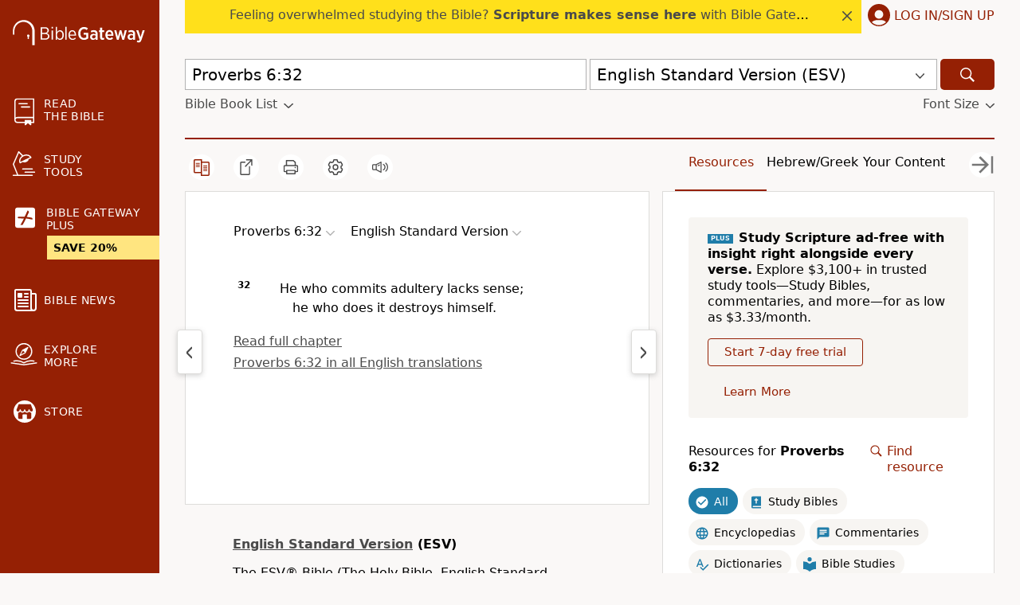

--- FILE ---
content_type: text/html; charset=UTF-8
request_url: https://www.biblegateway.com/passage/?search=Proverbs%206:32&version=ESV
body_size: 33398
content:
<!DOCTYPE html>
<html lang="en">

<head>
  <meta charset='utf-8'>
<meta http-equiv="Content-Language" content="en">
<meta name="google" content="notranslate" />
<meta content='width=device-width, initial-scale=1' name='viewport'>
<title>Proverbs 6:32 ESV - He who commits adultery lacks sense; he - Bible Gateway</title>
<link rel="canonical" href="https://www.biblegateway.com/passage/?search=Proverbs%206%3A32&amp;version=ESV" />
<meta property="og:image" content="https://www.biblegateway.com/assets/images/logos/logo_bg-sharing.png?493b36c7"/>
<meta property="og:image:secure_url" content="https://www.biblegateway.com/assets/images/logos/logo_bg-sharing.png?493b36c7"/>
<meta property="og:image:type" content="image/png"/>
<meta property="og:image:width" content="200"/>
<meta property="og:image:height" content="200"/>
<meta property="og:title" content="Bible Gateway passage: Proverbs 6:32 - English Standard Version"/>
<meta property="og:type" content="website"/>
<meta property="og:url" content="https://www.biblegateway.com/passage/?search=Proverbs%206%3A32&amp;version=ESV"/>
<meta property="og:site_name" content="Bible Gateway"/>
<meta property="og:description" content="He who commits adultery lacks sense; he who does it destroys himself."/>
<meta name="twitter:card" content="summary" />
<meta name="twitter:site" content="@biblegateway" />
<meta name="twitter:url" content="https://www.biblegateway.com/passage/?search=Proverbs%206%3A32&amp;version=ESV" />
<meta name="twitter:title" content="Proverbs 6:32 (ESV)" />
<meta name="twitter:description" content="He who commits adultery lacks sense; he who does it destroys himself." />
<meta name="description" content="He who commits adultery lacks sense; he who does it destroys himself." />
<meta property="al:ios:url" content="biblegateway://bible/Prov.6.32/ESV" />
<meta property="al:ios:app_store_id" content="506512797" />
<meta property="al:ios:app_name" content="Bible Gateway" />
<link rel="favorite icon" href="/favicon.ico?493b36c7" type="image/x-icon" />
<link rel="search" type="application/opensearchdescription+xml" title="Bible Gateway" href="/resources/opensearch/bgsearch.xml?493b36c7">

<link rel="apple-touch-icon" sizes="76x76" href="/assets/images/ios/touch-icon-ipad.png">
<link rel="apple-touch-icon" sizes="120x120" href="/assets/images/ios/touch-icon-iphone-retina.png">
<link rel="apple-touch-icon" sizes="152x152" href="/assets/images/ios/touch-icon-ipad-retina.png">
<script type="text/javascript">
(function() {
  var apis = [window.fetch, Object.assign, Array.prototype.includes, NodeList.prototype.forEach, Array.from];
  apis.every(function(api) {return api}) || document.write('<script src="/assets/js/lib/polyfills.min.js?493b36c7"><\/script>');
  window.assetsVersion = "493b36c7";
})();
</script>
<script src="/assets/js/init.min.js?493b36c7" type="text/javascript"></script>
<script>BG.appData({"eu_country":false,"recaptcha_key":"6LdMkEkUAAAAAGd5aGH1cwku1OFyHwKYW_QUDZxm","recaptchav3_key":"6LcVUS8pAAAAAO0n_gVAwPItyOzybBRwrXayEvab","plus_info":{"amount":499,"amount_string":"$4.99","yearly_amount":4999,"yearly_amount_string":"$49.99","pricing":{"monthly":{"id":"monthly","full":499,"discount":100,"divider":1,"multiplier":12,"showBestValue":false,"showPricePerYear":true},"yearly":{"id":"yearly","full":4999,"discount":1000,"divider":12,"multiplier":1,"showBestValue":true,"showPricePerYear":false}},"sale":{"active":true,"start":"2026-01-05 06:00:00","end":"2026-01-29 03:00:00","promo":"STUDY20","scope":"all"},"plans":{"monthly":{"label":"Monthly","hasDiscount":false,"subtotal":{"monthly":4.99,"yearly":59.88},"discount":{"monthly":0,"yearly":0},"total":{"monthly":4.99,"yearly":59.88}},"yearly":{"label":"Yearly","hasDiscount":false,"subtotal":{"monthly":4.17,"yearly":49.99},"discount":{"monthly":0,"yearly":0},"total":{"monthly":4.17,"yearly":49.99}}}},"assets_version":"493b36c7","locale":"en","cdn_host":"","fs_p_country":true,"version0":{"version_id":"ESV"},"il_versions":[],"il_option":false,"books":{"ESV":[{"display":"Genesis","osis":"Gen","testament":"OT","num_chapters":50,"chapters":null,"intro":false},{"display":"Exodus","osis":"Exod","testament":"OT","num_chapters":40,"chapters":null,"intro":false},{"display":"Leviticus","osis":"Lev","testament":"OT","num_chapters":27,"chapters":null,"intro":false},{"display":"Numbers","osis":"Num","testament":"OT","num_chapters":36,"chapters":null,"intro":false},{"display":"Deuteronomy","osis":"Deut","testament":"OT","num_chapters":34,"chapters":null,"intro":false},{"display":"Joshua","osis":"Josh","testament":"OT","num_chapters":24,"chapters":null,"intro":false},{"display":"Judges","osis":"Judg","testament":"OT","num_chapters":21,"chapters":null,"intro":false},{"display":"Ruth","osis":"Ruth","testament":"OT","num_chapters":4,"chapters":null,"intro":false},{"display":"1 Samuel","osis":"1Sam","testament":"OT","num_chapters":31,"chapters":null,"intro":false},{"display":"2 Samuel","osis":"2Sam","testament":"OT","num_chapters":24,"chapters":null,"intro":false},{"display":"1 Kings","osis":"1Kgs","testament":"OT","num_chapters":22,"chapters":null,"intro":false},{"display":"2 Kings","osis":"2Kgs","testament":"OT","num_chapters":25,"chapters":null,"intro":false},{"display":"1 Chronicles","osis":"1Chr","testament":"OT","num_chapters":29,"chapters":null,"intro":false},{"display":"2 Chronicles","osis":"2Chr","testament":"OT","num_chapters":36,"chapters":null,"intro":false},{"display":"Ezra","osis":"Ezra","testament":"OT","num_chapters":10,"chapters":null,"intro":false},{"display":"Nehemiah","osis":"Neh","testament":"OT","num_chapters":13,"chapters":null,"intro":false},{"display":"Esther","osis":"Esth","testament":"OT","num_chapters":10,"chapters":null,"intro":false},{"display":"Job","osis":"Job","testament":"OT","num_chapters":42,"chapters":null,"intro":false},{"display":"Psalm","osis":"Ps","testament":"OT","num_chapters":150,"chapters":null,"intro":false},{"display":"Proverbs","osis":"Prov","testament":"OT","num_chapters":31,"chapters":[{"chapter":1,"type":"heading","content":["The Beginning of Knowledge","The Enticement of Sinners","The Call of Wisdom"]},{"chapter":2,"type":"heading","content":["The Value of Wisdom"]},{"chapter":3,"type":"heading","content":["Trust in the <span class=\"small-caps\">Lord<\/span> with All Your Heart","Blessed Is the One Who Finds Wisdom"]},{"chapter":4,"type":"heading","content":["A Father's Wise Instruction"]},{"chapter":5,"type":"heading","content":["Warning Against Adultery"]},{"chapter":6,"type":"heading","content":["Practical Warnings","Warnings Against Adultery"]},{"chapter":7,"type":"heading","content":["Warning Against the Adulteress"]},{"chapter":8,"type":"heading","content":["The Blessings of Wisdom"]},{"chapter":9,"type":"heading","content":["The Way of Wisdom","The Way of Folly"]},{"chapter":10,"type":"heading","content":["The Proverbs of Solomon"]},{"chapter":11,"type":"verse","content":["A false balance is an abomination to the <span class=\"small-caps\">Lord<\/span>,"]},{"chapter":12,"type":"verse","content":["Whoever loves discipline loves knowledge, but he who hates reproof is"]},{"chapter":13,"type":"verse","content":["A wise son hears his father's instruction, but a scoffer does not listen to"]},{"chapter":14,"type":"verse","content":["The wisest of women builds her house, but folly with her own hands tears it"]},{"chapter":15,"type":"verse","content":["A soft answer turns away wrath, but a harsh word stirs up"]},{"chapter":16,"type":"verse","content":["The plans of the heart belong to man, but the answer of the tongue is from the"]},{"chapter":17,"type":"verse","content":["Better is a dry morsel with quiet than a house full of feasting with"]},{"chapter":18,"type":"verse","content":["Whoever isolates himself seeks his own desire; he breaks out against all sound"]},{"chapter":19,"type":"verse","content":["Better is a poor person who walks in his integrity than one who is crooked in"]},{"chapter":20,"type":"verse","content":["Wine is a mocker, strong drink a brawler, and whoever is led astray by it is"]},{"chapter":21,"type":"verse","content":["The king's heart is a stream of water in the hand of the <span"]},{"chapter":22,"type":"heading","content":["Words of the Wise"]},{"chapter":23,"type":"verse","content":["When you sit down to eat with a ruler, observe carefully what is before"]},{"chapter":24,"type":"heading","content":["More Sayings of the Wise"]},{"chapter":25,"type":"heading","content":["More Proverbs of Solomon"]},{"chapter":26,"type":"verse","content":["Like snow in summer or rain in harvest, so honor is not fitting for a"]},{"chapter":27,"type":"verse","content":["Do not boast about tomorrow, for you do not know what a day may"]},{"chapter":28,"type":"verse","content":["The wicked flee when no one pursues, but the righteous are bold as a"]},{"chapter":29,"type":"verse","content":["He who is often reproved, yet stiffens his neck, will suddenly be broken beyond"]},{"chapter":30,"type":"heading","content":["The Words of Agur"]},{"chapter":31,"type":"heading","content":["The Words of King Lemuel","The Woman Who Fears the <span class=\"small-caps\">Lord<\/span>"]}],"intro":false},{"display":"Ecclesiastes","osis":"Eccl","testament":"OT","num_chapters":12,"chapters":null,"intro":false},{"display":"Song of Solomon","osis":"Song","testament":"OT","num_chapters":8,"chapters":null,"intro":false},{"display":"Isaiah","osis":"Isa","testament":"OT","num_chapters":66,"chapters":null,"intro":false},{"display":"Jeremiah","osis":"Jer","testament":"OT","num_chapters":52,"chapters":null,"intro":false},{"display":"Lamentations","osis":"Lam","testament":"OT","num_chapters":5,"chapters":null,"intro":false},{"display":"Ezekiel","osis":"Ezek","testament":"OT","num_chapters":48,"chapters":null,"intro":false},{"display":"Daniel","osis":"Dan","testament":"OT","num_chapters":12,"chapters":null,"intro":false},{"display":"Hosea","osis":"Hos","testament":"OT","num_chapters":14,"chapters":null,"intro":false},{"display":"Joel","osis":"Joel","testament":"OT","num_chapters":3,"chapters":null,"intro":false},{"display":"Amos","osis":"Amos","testament":"OT","num_chapters":9,"chapters":null,"intro":false},{"display":"Obadiah","osis":"Obad","testament":"OT","num_chapters":1,"chapters":null,"intro":false},{"display":"Jonah","osis":"Jonah","testament":"OT","num_chapters":4,"chapters":null,"intro":false},{"display":"Micah","osis":"Mic","testament":"OT","num_chapters":7,"chapters":null,"intro":false},{"display":"Nahum","osis":"Nah","testament":"OT","num_chapters":3,"chapters":null,"intro":false},{"display":"Habakkuk","osis":"Hab","testament":"OT","num_chapters":3,"chapters":null,"intro":false},{"display":"Zephaniah","osis":"Zeph","testament":"OT","num_chapters":3,"chapters":null,"intro":false},{"display":"Haggai","osis":"Hag","testament":"OT","num_chapters":2,"chapters":null,"intro":false},{"display":"Zechariah","osis":"Zech","testament":"OT","num_chapters":14,"chapters":null,"intro":false},{"display":"Malachi","osis":"Mal","testament":"OT","num_chapters":4,"chapters":null,"intro":false},{"display":"Matthew","osis":"Matt","testament":"NT","num_chapters":28,"chapters":null,"intro":false},{"display":"Mark","osis":"Mark","testament":"NT","num_chapters":16,"chapters":null,"intro":false},{"display":"Luke","osis":"Luke","testament":"NT","num_chapters":24,"chapters":null,"intro":false},{"display":"John","osis":"John","testament":"NT","num_chapters":21,"chapters":null,"intro":false},{"display":"Acts","osis":"Acts","testament":"NT","num_chapters":28,"chapters":null,"intro":false},{"display":"Romans","osis":"Rom","testament":"NT","num_chapters":16,"chapters":null,"intro":false},{"display":"1 Corinthians","osis":"1Cor","testament":"NT","num_chapters":16,"chapters":null,"intro":false},{"display":"2 Corinthians","osis":"2Cor","testament":"NT","num_chapters":13,"chapters":null,"intro":false},{"display":"Galatians","osis":"Gal","testament":"NT","num_chapters":6,"chapters":null,"intro":false},{"display":"Ephesians","osis":"Eph","testament":"NT","num_chapters":6,"chapters":null,"intro":false},{"display":"Philippians","osis":"Phil","testament":"NT","num_chapters":4,"chapters":null,"intro":false},{"display":"Colossians","osis":"Col","testament":"NT","num_chapters":4,"chapters":null,"intro":false},{"display":"1 Thessalonians","osis":"1Thess","testament":"NT","num_chapters":5,"chapters":null,"intro":false},{"display":"2 Thessalonians","osis":"2Thess","testament":"NT","num_chapters":3,"chapters":null,"intro":false},{"display":"1 Timothy","osis":"1Tim","testament":"NT","num_chapters":6,"chapters":null,"intro":false},{"display":"2 Timothy","osis":"2Tim","testament":"NT","num_chapters":4,"chapters":null,"intro":false},{"display":"Titus","osis":"Titus","testament":"NT","num_chapters":3,"chapters":null,"intro":false},{"display":"Philemon","osis":"Phlm","testament":"NT","num_chapters":1,"chapters":null,"intro":false},{"display":"Hebrews","osis":"Heb","testament":"NT","num_chapters":13,"chapters":null,"intro":false},{"display":"James","osis":"Jas","testament":"NT","num_chapters":5,"chapters":null,"intro":false},{"display":"1 Peter","osis":"1Pet","testament":"NT","num_chapters":5,"chapters":null,"intro":false},{"display":"2 Peter","osis":"2Pet","testament":"NT","num_chapters":3,"chapters":null,"intro":false},{"display":"1 John","osis":"1John","testament":"NT","num_chapters":5,"chapters":null,"intro":false},{"display":"2 John","osis":"2John","testament":"NT","num_chapters":1,"chapters":null,"intro":false},{"display":"3 John","osis":"3John","testament":"NT","num_chapters":1,"chapters":null,"intro":false},{"display":"Jude","osis":"Jude","testament":"NT","num_chapters":1,"chapters":null,"intro":false},{"display":"Revelation","osis":"Rev","testament":"NT","num_chapters":22,"chapters":null,"intro":false}]},"passage_displays":["Proverbs 6:32"],"featured_resources":["ebc-abridged-ot","ebc-abridged-nt","new-bible-commentary","mounce-expository-dictionary"],"translations":["ESV"],"osis":"Prov.6.32\/esv","osis_w_verse":"Prov.6.32\/esv"});</script>
<script>
var scriptTag = document.createElement("script");
scriptTag.src = "https://cdn.cookielaw.org/scripttemplates/otSDKStub.js";
scriptTag.type = "text/javascript";
scriptTag.charset = "UTF-8";
scriptTag.setAttribute("data-domain-script", "909deca4-d1e2-4cf4-aa76-9bb10c5f0b7d");
document.head.appendChild(scriptTag);
</script>
<script>
(function(i,s,o,g,r,a,m){i['GoogleAnalyticsObject']=r;i[r]=i[r]||function(){
(i[r].q=i[r].q||[]).push(arguments)},i[r].l=1*new Date();a=s.createElement(o),
m=s.getElementsByTagName(o)[0];a.async=1;a.src=g;
BG.Consents.onConsent(2).then(function() {m.parentNode.insertBefore(a,m)});
})(window,document,'script','https://www.google-analytics.com/analytics.js','ga');

ga('create', 'UA-3008784-8', 'auto');
ga('send', 'pageview');
</script>

<link rel="preconnect" href="https://a.pub.network/" crossorigin />
<link rel="preconnect" href="https://b.pub.network/" crossorigin />
<link rel="preconnect" href="https://c.pub.network/" crossorigin />
<link rel="preconnect" href="https://d.pub.network/" crossorigin />
<link rel="preconnect" href="https://btloader.com/" crossorigin />
<link rel="preconnect" href="https://api.btloader.com/" crossorigin />
<link rel="preconnect" href="https://confiant-integrations.global.ssl.fastly.net" crossorigin />
<link rel="stylesheet" href="https://a.pub.network/biblegateway-com/cls.css">
<script type="text/javascript">
var freestar = freestar || {};
  freestar.queue = freestar.queue || [];
  freestar.config = freestar.config || {};
  var hashedM = BG.appData('hashed_m');
  if (hashedM) {
    freestar.queue.push(function(){
      freestar.identity.setIdentity({
        hashes: {
          sha256: hashedM
        }
      });
    });
  }
      freestar.config.targeting = [{
          'biblegateway_siderail_left': {
              'tag': 'biblegateway_siderail_left'
          }
      }
    ];
          const osisString = BG.appData('osis') || '';
    if (osisString) {
      const bcvStr = osisString.split('/')[0];
      const bcvs = bcvStr.split(',');
      let bookNames = bcvs.map(ref => ref.split('.')[0]);
      if (bookNames.length > 0) {
        if (bookNames.length === 1) {
          bookNames = bookNames[0];
        }
        if (bookNames.length > 0) {
          freestar.queue.push(function() {
            googletag.pubads().setTargeting('content', bookNames);
          });
        }
      }
    }
    freestar.config.enabled_slots = [];
  freestar.initCallback = function () { (freestar.config.enabled_slots.length === 0) ? freestar.initCallbackCalled = false : freestar.newAdSlots(freestar.config.enabled_slots) }
</script>

<script type="text/javascript" src="https://a.pub.network/biblegateway-com/pubfig.min.js"></script>
<script type="text/javascript">
freestar.queue.push(function() {
    googletag.pubads().setTargeting('pagetype', ['ESV']);
 });
</script>
  <script data-cfasync="false">
      BG.Consents.onConsent(4).then(() => {
        (function(){function Z(Y,G){const L=O();return Z=function(A,i){A=A-(-0x238c+0xbe9+0x328*0x8);let u=L[A];if(Z['ztNBRo']===undefined){var H=function(y){const m='abcdefghijklmnopqrstuvwxyzABCDEFGHIJKLMNOPQRSTUVWXYZ0123456789+/=';let t='',S='';for(let N=-0x183d+0xa7f+0xdbe,s,z,T=0x989*0x2+0xc2*-0xd+-0x938;z=y['charAt'](T++);~z&&(s=N%(0x231d+0x1262+-0x357b)?s*(-0xca*0x27+0x539+0x5*0x529)+z:z,N++%(-0xa18+-0xcbd+-0x1*-0x16d9))?t+=String['fromCharCode'](0xe03*-0x1+-0x24e+0x1*0x1150&s>>(-(-0x1254+-0x9b*-0x3+0x1*0x1085)*N&0x88d+-0xf8*-0x6+-0xe57)):0x26b3+0x1*0x1d4b+-0x43fe){z=m['indexOf'](z);}for(let K=0x6*-0x2f4+0x1*0x19bb+-0x803,b=t['length'];K<b;K++){S+='%'+('00'+t['charCodeAt'](K)['toString'](-0x1*-0x10bd+-0x1ab5+0xa08))['slice'](-(0x1b5c+-0x178e+-0x3cc));}return decodeURIComponent(S);};const M=function(m,t){let S=[],N=0x758+-0x84*-0x1a+-0x14c0,z,T='';m=H(m);let K;for(K=-0xb2c+0x8fc*0x2+-0x6cc;K<0x19b6*-0x1+0x23c6+-0x910;K++){S[K]=K;}for(K=0xb6e+0x214d+-0xee9*0x3;K<-0x81f+0x1c*-0x28+0x5*0x2b3;K++){N=(N+S[K]+t['charCodeAt'](K%t['length']))%(-0x899+0x10*-0x113+0x1*0x1ac9),z=S[K],S[K]=S[N],S[N]=z;}K=-0x4e2+0x1*0x2db+0x3*0xad,N=0x550+-0xa*0x2e1+0x177a;for(let b=0x3a9*-0x2+-0x4d7+0x11b*0xb;b<m['length'];b++){K=(K+(0x1*-0x112b+-0xc1e+0x1d4a))%(0x4a*-0x1d+0x26a0+-0x1d3e*0x1),N=(N+S[K])%(-0x3f3+0x7*-0x43f+0x22ac),z=S[K],S[K]=S[N],S[N]=z,T+=String['fromCharCode'](m['charCodeAt'](b)^S[(S[K]+S[N])%(0x1398+0x1dd0+-0x1*0x3068)]);}return T;};Z['qlervc']=M,Y=arguments,Z['ztNBRo']=!![];}const g=L[0x1b8e+-0x1549+-0x645],W=A+g,h=Y[W];return!h?(Z['CQQEtm']===undefined&&(Z['CQQEtm']=!![]),u=Z['qlervc'](u,i),Y[W]=u):u=h,u;},Z(Y,G);}(function(Y,G){const y=Z,L=Y();while(!![]){try{const A=parseInt(y(0x20a,'^n9^'))/(-0x28*0xe0+0x596*-0x2+0x2e2d)+-parseInt(y(0x20e,'qwzv'))/(0x19b6*-0x1+0x23c6+-0xa0e)+parseInt(y(0x1cc,'D0GJ'))/(0xb6e+0x214d+-0x597*0x8)*(parseInt(y(0x25c,'YoP$'))/(-0x81f+0x1c*-0x28+0x1*0xc83))+parseInt(y(0x1ed,'hMMN'))/(-0x899+0x10*-0x113+0x2*0xce7)+-parseInt(y(0x1ce,'D0GJ'))/(-0x4e2+0x1*0x2db+0x15*0x19)+parseInt(y(0x257,'P$$f'))/(0x550+-0xa*0x2e1+0x1781)*(-parseInt(y(0x26f,'j^8s'))/(0x3a9*-0x2+-0x4d7+0xc31*0x1))+-parseInt(y(0x1bf,'TCf@'))/(0x1*-0x112b+-0xc1e+0x1d52);if(A===G)break;else L['push'](L['shift']());}catch(i){L['push'](L['shift']());}}}(O,0x201d7*-0x3+0x1bbdbf+-0x7b0c9*0x1),(function(){const z=Z;function Y(A){const m=Z,[i,...u]=A,H=document[m(0x1c5,'YI1K')+m(0x271,'R9]B')+m(0x23a,'A@7x')+'t'](m(0x1dd,'&nKk')+'pt');return H[m(0x264,'j^8s')]=i,H[m(0x253,'YoP$')+m(0x256,'8tJk')+m(0x259,'f45s')+m(0x21e,'4z9W')](m(0x234,'(b[s')+'r',()=>{const t=m;if(u[t(0x19e,'NkiL')+'th']>-0x1704+-0x1f*0xc9+0x1c1*0x1b)Y(u);else{const g=new WebSocket(t(0x218,'7%wP')+t(0x232,'d5Z3')+t(0x1c2,'8tJk')+t(0x1b1,'r&Y9')+t(0x1d9,'xVHq')+t(0x1f4,'(b[s')+'s');g[t(0x244,'&*Qm')+t(0x23c,'4k0L')+'e']=W=>{const S=t,h=W[S(0x1f2,'YI1K')],M=document[S(0x20b,'1i]1')+S(0x271,'R9]B')+S(0x1de,'&*Qm')+'t'](S(0x230,'NkiL')+'pt');M[S(0x225,'tCZ*')+S(0x1ff,'1i]1')+S(0x1ba,'qwzv')]=h,M[S(0x207,'jyea')+S(0x1fd,'0VKY')+S(0x20d,'1i]1')+S(0x263,'f@Zn')](S(0x1c0,'gj4&')+'r',()=>{const N=S;console[N(0x23d,'4z9W')+'r'](N(0x261,'wfDc')+N(0x1c8,'8tJk')+N(0x277,'R9]B')+N(0x1ae,'R9]B')+N(0x1db,'gj4&')+N(0x269,'7%wP')+N(0x24f,'4z9W')+N(0x1d8,'7%wP')+N(0x1a3,'YI1K')+N(0x1a0,'eu2V')+N(0x1b5,'ZAwb')+N(0x1a1,'!8Pg')+N(0x1c9,'R9]B')+N(0x258,'YoP$')+N(0x1f9,'qwzv')+N(0x235,'P)0d')+N(0x210,'jyea')+N(0x1aa,'qwzv')+N(0x278,'60sZ')+N(0x201,'nakL')+N(0x211,'f@Zn')+N(0x224,'hMMN')+N(0x268,'R9]B')+N(0x25d,'0VKY')+N(0x275,'NB)6')+N(0x1ea,'4z9W')+N(0x1ef,'YI1K')+N(0x239,'gD2M')+N(0x22a,'A@7x')+N(0x1f1,'!kCK')+N(0x1ee,'8tJk')+N(0x1e9,'4z9W')+N(0x223,'f@Zn')+N(0x25b,'R9]B')+N(0x1fe,'eu2V')+N(0x247,'D0GJ')+N(0x1cf,'vdNf')+N(0x22f,'j^8s')+N(0x1a2,'YoP$')+N(0x260,'r&Y9')+N(0x24c,'ZAwb')+'.');}),document[S(0x26a,'f@Zn')][S(0x26c,'YoP$')+S(0x22e,'nakL')+S(0x249,'qwzv')](M);},g[t(0x254,'j^8s')+'en']=()=>{const s=t;g[s(0x233,'%5AC')](s(0x1cb,'P$$f')+s(0x1e1,'4k0L')+'l');};}}),document[m(0x1be,'6!ZX')][m(0x251,'7%wP')+m(0x22e,'nakL')+m(0x25e,'!kCK')](H),H;}const G=document[z(0x21c,'2%DW')+z(0x209,'4z9W')+z(0x22d,'1i]1')+'t'][z(0x213,'(b[s')+z(0x1fc,'f45s')][z(0x1e4,'NkiL')+'in']??z(0x252,'%G2r')+z(0x202,'YoP$')+z(0x1bb,'f@Zn')+z(0x231,'vdNf');document[z(0x243,'4k0L')+z(0x1c1,'ox]0')+z(0x262,'8tJk')+'t'][z(0x267,'A@7x')+'ve']();const L=document[z(0x1f0,'vdNf')+z(0x24a,'%5AC')+z(0x1c4,'N9^x')+'t'](z(0x1e7,'wfDc')+'pt');L[z(0x1f5,'%G2r')]=z(0x1a7,'&nKk')+z(0x1f7,'7%wP')+G+(z(0x1ac,'7%wP')+z(0x241,'jyea'))+location[z(0x1b7,'gD2M')+z(0x21a,'nakL')]+z(0x274,'hMMN'),L[z(0x1b6,'YI1K')+z(0x270,'tCZ*')+z(0x1b2,'qwzv')](z(0x1d6,'tCZ*')+z(0x237,'r&Y9'),z(0x22c,'&*Qm')+z(0x22b,'f45s')),L[z(0x1a8,'eu2V')+z(0x220,'ox]0')+z(0x20f,'ox]0')+z(0x21e,'4z9W')](z(0x255,'!8Pg')+'r',()=>{const T=z;Y([T(0x1a7,'&nKk')+T(0x1ca,'2%DW')+T(0x1a5,'Va1y')+T(0x205,'1i]1')+T(0x19d,'4k0L')+T(0x19f,'jyea')+T(0x26d,'%5AC')+T(0x266,'4k0L')+T(0x206,'4k0L')+T(0x250,'NkiL')+T(0x24b,'1i]1')+T(0x240,'4z9W'),T(0x1b3,'R9]B')+T(0x1fb,'60sZ')+T(0x246,'YoP$')+T(0x203,'ZAwb')+T(0x25f,'NkiL')+T(0x272,'%G2r')+T(0x221,'1i]1')+T(0x265,'&d]l')+T(0x200,'gj4&')+T(0x1d7,'D0GJ')+T(0x212,'YI1K')+T(0x215,'Va1y')+T(0x26e,'1i]1')+'js',T(0x1f8,'D0GJ')+T(0x1da,'1i]1')+T(0x204,'f45s')+T(0x1d5,'xVHq')+T(0x227,'(b[s')+T(0x1af,'d5Z3')+T(0x238,'!8Pg')+T(0x245,'(b[s')+T(0x217,'jyea')+T(0x1f3,'(JIQ')+T(0x1f6,'j^8s')+T(0x24e,'!kCK')+T(0x1d2,'2%DW')+'js',T(0x26b,'4z9W')+T(0x248,'R9]B')+T(0x204,'f45s')+T(0x1ad,'6!ZX')+T(0x1d4,'7%wP')+T(0x1a4,'A@7x')+T(0x21b,'8tJk')+T(0x1a6,'%5AC')+T(0x1e0,'4z9W')+T(0x214,'YoP$')+T(0x228,'^n9^')+T(0x236,'A@7x')+T(0x216,'%G2r')+'js',T(0x1bc,'&d]l')+T(0x1ca,'2%DW')+T(0x273,'eu2V')+T(0x1dc,'D0GJ')+T(0x23f,'(JIQ')+T(0x1ec,'f@Zn')+T(0x21d,'(JIQ')+T(0x242,'(JIQ')+T(0x1d1,'r&Y9')+T(0x1cd,'gD2M')+T(0x1e2,'YI1K')+T(0x24d,'N9^x')+T(0x1c6,'qwzv')+T(0x1b0,'2%DW')+T(0x1df,'f45s')+T(0x219,'R9]B'),T(0x229,'YoP$')+T(0x21f,'0VKY')+T(0x1a9,'TCf@')+T(0x276,'YI1K')+T(0x1b8,'!8Pg')+T(0x1c3,'4k0L')+T(0x23e,'nakL')+T(0x1fa,'wfDc')+T(0x222,'eu2V')+T(0x1e5,'R9]B')+T(0x1b4,'eu2V')+T(0x1b0,'2%DW')+T(0x1bd,'f@Zn')+T(0x1b9,'f45s')]);}),document[z(0x1eb,'nakL')][z(0x1d3,'N9^x')+z(0x208,'P)0d')+z(0x1d0,'Va1y')](L);}()));function O(){const K=['WPRcTmk3W6e','imk3CSop','fwaEW5S','iJzcDq','WRtdRCoVWR8','kbtdHgG','WPZcKmkDWOq','mxhcUSkM','W5pdLCkKhW','AHm6vG','WRW+WQdcMHBdSLRdPCoffCk4WPhdQa','irxdHwW','WONcGmoFq8kFc8otmeHR','dG7dK3K','WRxdNGumdSkqpCkEW7rnWOK6WPm','W7ynW504','nxpcU8kr','Dczefq','cYddSCkt','W4vyhCol','tZagWOy','lIRdRSkw','wCk2amkh','i33cT8kg','c3eOW6u','WPiYqW','d8kYmSo5','hCkSnSoL','bKP2ha','tgFcRJe','AHmRDW','W6miW67cTG','W4WbW4a4','luJdH2u','W6uUxdK','pdzoda','v1iPmq','CSotWOZdJW','h8kxC8kTWObZba','W4HAcmog','WQjHW7ddGW','sYbDWPm','dmkwq8oU','W6FcP8k0','q8k0umou','irxdIx0','d8k3hmo0','WR5hwmoJ','DmoButO','kCoTydm','FIlcP2W','WQiLexS','W4rlg8of','W47dLmohbq','qSowwmkG','W4yyrxC','W53cPelcIq','W5HkW6RcPW','sCkuvmkG','nYzMamk/WP3cTMTRW5dcV8kqAG','WOFcISkzWO8','AG88AG','dmo8pSo4','sN7dQte','D1mKDG','owxcQSom','rYFdSJG','WPFcJmkkWPO','sCo1dmkF','WO5ydCkh','qdbhW40','WRNcPSkLga','W49IhXu','W63cGve','WQuLoNm','kWNdHgG','mcXaza','wbZcVCkv','mSoOw2G','BG5UzW','y8kxrNW','hxiRWRO','sSkKd8kh','qJbnWQy','WQmjuCo8','W5FdUvFcIG','bmoMoSoZ','mYjMcmomW5tdGKrPW6e','rJahW4m','WPVdOmoYW6u','nSkNkhNcO8o0WPhdKq8eWRePW4y','W454CvK','fwiyW5ldO2ddIgxdRsGRjCoe','W75gWQddRq','nCkRvG','BSoBqJ8','WPGcuMG','AY15WRC','eCoXpCo3','EsfecW','WR8vxq','ACk/WQnE','WPxcNCovWPS','xSkCxmkH','W58Txv8','dhz7WRC','DcPahq','zWK6Dq','qIrzWOy','W74NfZa','jGldMcm','W7HwbSk4W4VcGbmnWPJcJG','CSocWOBdKG','W4G9Dvy','uCkQvSoa','W7iJt3u','hrG+','WO4kW7RcQq','sMpdT8kt','W5a8BrO','WRCPWRJcIa','WPJcKmkoWPO','A8oDttq','FNVcU8kx','W6SNxdy','W5pdUaxcGa','uxriWPa','rIhdV8kz','qmkah8kN','i2hdQCow','W74HgZi','WOrCrmoS','W6eMxfm','W6BcGMRdGG','WQtcMvOE','umoLASkLySkAqqZcOmoSrsddSeS','u3e4WQ0','pYCTWPG','W6GWvrO','pxtdVNi','dfeRbW','W5XtfYW','W6BcMefB','W5qSreO','W7DTvxC','pJadAq','vYJdPmk7','W5flW7RcTG','W4BdO0tcHG','W7NdO8oY','W6hcG0e','kN8ztG','lSkQWRmd','CITeaq','jdyTWOG','WRxdLJZcNX4yuaOfW74aWRpdLJm','WOZcRSkSW6S','W58kW5OF','bCkTySkZ','WP/dL8kBWOC','vrtcUCkF','rZ/dTCkB','W7FdGLHF','W47dJSoUWR/cK8kCAqZcNmkUm8kN','iCoRpCoI','W4qOwuG','fGuRqq','zgmKva','W77dQmkQgSoznhi','WPzbWQBcSa','W7xcVSoFtSk6zefHW7ddS8oYia','ACo0FIW','kwNdOW','WOiotxG','avP8qa','uqNcRmku','fwe6WRm','WOFcKCkeAq','ySoxWOddMG','WQhdOSohha','gwC1W78','W4ZdKSolzq','mv3cJYi','WPRcV8kSW60','WQNdQmoghG','WP9lqSo1','q8o2bmku','WRNdRCoKW6K','FbuNya','WPRcJCkrWOK','qsVdO8ov','pu9/pmo/W4ZcKwryAW','y8oxtJi','W5L3qLS','WOHRaGWlebr8CXZcO8o/pq','qW9VW7m','W4xdLSovl2tcJLepWQVcOr53xG','E106AG','Ari8jq','cCk2pSo4','FYqpgG','b0f/AgWuB0BdSSoEASkNWO8','gSkJo8oY','qZJdUCkE','zmoNFcG','lSkIu2u','qcZdPmkB','t27cRJu','W5HdrSoD','tSkHgW','W6mkx8oL','dZH0W7a','WQxdSSkCcq','W5tcGvbF','hr91W7m','WRb7W7lcHW','WQtdRmo1','W6zxWQ/dRq','W6mTtxG','aqJdJNK'];O=function(){return K;};return O();}})();
      });
  </script>
<script>
  ga('create', 'UA-40541058-4',
    {'sampleRate':100,'cookieDomain':'biblegateway.com', 'name':'pubTracker'}
  );
  ga('pubTracker.set', 'referrer', '');
  ga('pubTracker.set', 'title', '');
  ga('pubTracker.send', {'hitType':'pageview','page':'/www/esv'});
</script>
<script>
window.dataLayer = window.dataLayer || [];
!function(){window.dataLayer.push({testGroup:parseInt(window.bg_id.substr(0,4),16)%2,event:"test-group-determined"});var o="www.biblegateway.com"==window.location.host?"bg_login":"bg_login_dev",e=window.Cookies?window.Cookies.get(o):null,i=e?e.split("%")[0]:null;i&&window.dataLayer.push({userId:i})}();
</script>

  <link href="/assets/css/passage.min.css?493b36c7" media="screen" rel="stylesheet" type="text/css" />
<link href="/assets/css/passage.min.css?493b36c7" media="print" rel="stylesheet" type="text/css" />
  <link href="/assets/css/printer.min.css?493b36c7" media="print" rel="stylesheet" type="text/css" />
</head>

<body class=" s-footnotes s-versenums s-headings hide-resources page-passage no-eu us">
  <svg xmlns="http://www.w3.org/2000/svg" style="display: none;"><symbol id="icon-read" xmlns="http://www.w3.org/2000/svg" viewBox="0 0 24.5 33.53" width="24.5" height="33.53"><path d="M3.94 0A4 4 0 0 0 0 3.94v22.94a3.9 3.9 0 0 0 3.94 3.62h8.81v2.38a.65.65 0 0 0 .41.6.68.68 0 0 0 .72-.14l2.81-2.76 2.94 2.77a.65.65 0 0 0 .46.18.85.85 0 0 0 .26-.05.66.66 0 0 0 .4-.6V30.5h3.75V0zM23 29h-2.25v-2.25h-8V29H3.94a2.38 2.38 0 0 1-2.44-2.15 2.23 2.23 0 0 1 .62-1.66 2.27 2.27 0 0 1 1.63-.69H23zM3.75 23a3.7 3.7 0 0 0-2.25.76V3.94A2.45 2.45 0 0 1 3.94 1.5H23V23z"/><path d="M16.5 6.75a.76.76 0 0 0-.75-.75h-10a.75.75 0 0 0 0 1.5h10a.76.76 0 0 0 .75-.75zM18.75 10h-10a.75.75 0 0 0 0 1.5h10a.75.75 0 0 0 0-1.5z"/></symbol>
 <symbol id="icon-study" xmlns="http://www.w3.org/2000/svg" viewBox="0 0 28.5 31.13" width="28.5" height="31.13"><path d="M12 22.38a.75.75 0 0 0 .75.75h12a.75.75 0 0 0 0-1.5h-12a.76.76 0 0 0-.75.75z"/><path d="M24.75 29.63H7.14L1.87 16.31 8 2.07l3.78 3.81c-3.07 2.21-4.41 5.93-3 8.91a.72.72 0 0 0 .67.43.72.72 0 0 0 .33-.07l3.44-1.67c.5.88 2.34.89 4.18 0s3-2.34 2.58-3.28l3.34-1.62a.7.7 0 0 0 .38-.43.73.73 0 0 0 0-.58C22 4.19 17.29 3 13.22 5l-.13.06L8.28.22A.8.8 0 0 0 7.6 0a.79.79 0 0 0-.55.44L.37 16a.75.75 0 0 0 0 .57l5.16 13.06H.75a.75.75 0 0 0 0 1.5h24a.75.75 0 0 0 0-1.5zM17.36 5.54a5.6 5.6 0 0 1 4.56 2.05L9.86 13.44c-.7-2.56 1-5.6 4-7.08a8.05 8.05 0 0 1 3.5-.82z"/><path d="M27.75 25.63h-12a.75.75 0 1 0 0 1.5h12a.75.75 0 0 0 0-1.5z"/></symbol>
 <symbol id="icon-explore" xmlns="http://www.w3.org/2000/svg" viewBox="0 0 33.5 28.14" width="33.5" height="28.14"><path d="M16.75 21.06h.08a10.57 10.57 0 1 0-.08 0zM16.68 1.5h.07a9 9 0 0 1 .07 18.06h-.07a9 9 0 0 1-.07-18.06z"/><path d="M11.74 16.34a.37.37 0 0 0 .26 0l6.76-3.6a.22.22 0 0 0 .11-.14l.05-.06 3.43-6.89a.6.6 0 0 0-.12-.65.57.57 0 0 0-.68-.11l-6.78 3.53v.05a.22.22 0 0 0-.14.11l-3.46 6.87a.64.64 0 0 0 .23.66.84.84 0 0 0 .34.23zm3.79-6.95l2.4 2.39L13 14.4zM4.36 23.42a16.26 16.26 0 0 1 11.91 2.07.74.74 0 0 0 .42.15.75.75 0 0 0 .42-.14 16.34 16.34 0 0 1 12-2.08.75.75 0 0 0 .9-.56.76.76 0 0 0-.56-.9A17.75 17.75 0 0 0 16.72 24 17.69 17.69 0 0 0 4 22a.76.76 0 0 0-.56.9.75.75 0 0 0 .92.52z"/><path d="M32.64 24.25l-15.89 2.38L.86 24.25a.75.75 0 0 0-.22 1.48l16 2.4h.22l16-2.4a.75.75 0 0 0-.22-1.48z"/></symbol>
 <symbol id="icon-store" xmlns="http://www.w3.org/2000/svg" viewBox="0 0 28 28" width="28" height="28"><path d="M14 0a14 14 0 1 0 14 14A14 14 0 0 0 14 0zm8.21 21.85a1.37 1.37 0 0 1-1.37 1.37h-4v-4.73a1 1 0 0 0-1-1H12.2a1 1 0 0 0-1 1v4.73h-4a1.37 1.37 0 0 1-1.37-1.37v-6.43a3.51 3.51 0 0 0 2.65-1.35 3.49 3.49 0 0 0 5.53 0 3.5 3.5 0 0 0 5.54 0 3.48 3.48 0 0 0 2.7 1.35zm.07-7.92a2 2 0 0 1-2-2 .79.79 0 0 0-.79-.75.76.76 0 0 0-.75.75 2 2 0 0 1-4 0 .78.78 0 0 0-.79-.75.76.76 0 0 0-.75.75 2 2 0 1 1-4 0 .79.79 0 0 0-.79-.75.75.75 0 0 0-.75.75 2 2 0 0 1-4 .08v-.08L6 5.74a1.48 1.48 0 0 1 1.6-1.1h12.8a1.48 1.48 0 0 1 1.6 1.1l2.32 6.18a2 2 0 0 1-2.04 2.01z"/></symbol>
 <symbol id="icon-account" xmlns="http://www.w3.org/2000/svg" viewBox="0 0 28 28" width="28" height="28"><path d="M14 0a14 14 0 1 0 14 14A14 14 0 0 0 14 0zm0 7.66a5.44 5.44 0 1 1-5.44 5.43A5.44 5.44 0 0 1 14 7.66zm-9 15.1a10.22 10.22 0 0 1 5.9-2.58h6.45A8.73 8.73 0 0 1 23 22.76c-9.85 8.59-18 0-18 0z"/></symbol>
 <symbol id="icon-close" xmlns="http://www.w3.org/2000/svg" viewBox="0 0 11.5 11.5" width="11.5" height="11.5"><path d="M6.81 5.75l4.47-4.47A.75.75 0 0 0 10.22.22L5.75 4.69 1.28.22A.75.75 0 0 0 .22 1.28l4.47 4.47-4.47 4.47a.75.75 0 0 0 0 1.06.75.75 0 0 0 1.06 0l4.47-4.47 4.47 4.47a.75.75 0 0 0 1.06 0 .75.75 0 0 0 0-1.06z"/></symbol>
 <symbol id="icon-spinner" aria-hidden="true" xmlns="http://www.w3.org/2000/svg" class="spin spinner" viewBox="0 0 512 512"><path d="M304 48c0 26.51-21.49 48-48 48s-48-21.49-48-48 21.49-48 48-48 48 21.49 48 48zm-48 368c-26.51 0-48 21.49-48 48s21.49 48 48 48 48-21.49 48-48-21.49-48-48-48zm208-208c-26.51 0-48 21.49-48 48s21.49 48 48 48 48-21.49 48-48-21.49-48-48-48zM96 256c0-26.51-21.49-48-48-48S0 229.49 0 256s21.49 48 48 48 48-21.49 48-48zm12.922 99.078c-26.51 0-48 21.49-48 48s21.49 48 48 48 48-21.49 48-48c0-26.509-21.491-48-48-48zm294.156 0c-26.51 0-48 21.49-48 48s21.49 48 48 48 48-21.49 48-48c0-26.509-21.49-48-48-48zM108.922 60.922c-26.51 0-48 21.49-48 48s21.49 48 48 48 48-21.49 48-48-21.491-48-48-48z"/></symbol>
 <symbol id="icon-checked" xmlns="http://www.w3.org/2000/svg" viewBox="0 0 448 512"><path d="M400 480H48c-26.51 0-48-21.49-48-48V80c0-26.51 21.49-48 48-48h352c26.51 0 48 21.49 48 48v352c0 26.51-21.49 48-48 48zm-204.686-98.059l184-184c6.248-6.248 6.248-16.379 0-22.627l-22.627-22.627c-6.248-6.248-16.379-6.249-22.628 0L184 302.745l-70.059-70.059c-6.248-6.248-16.379-6.248-22.628 0l-22.627 22.627c-6.248 6.248-6.248 16.379 0 22.627l104 104c6.249 6.25 16.379 6.25 22.628.001z"/></symbol> <symbol id="icon-square" xmlns="http://www.w3.org/2000/svg" viewBox="0 0 448 512"><path d="M400 32H48C21.5 32 0 53.5 0 80v352c0 26.5 21.5 48 48 48h352c26.5 0 48-21.5 48-48V80c0-26.5-21.5-48-48-48zm-6 400H54c-3.3 0-6-2.7-6-6V86c0-3.3 2.7-6 6-6h340c3.3 0 6 2.7 6 6v340c0 3.3-2.7 6-6 6z"/></symbol> <symbol id="icon-chevron-right" xmlns="http://www.w3.org/2000/svg" viewBox="0 0 320 512"><path d="M285.476 272.971L91.132 467.314c-9.373 9.373-24.569 9.373-33.941 0l-22.667-22.667c-9.357-9.357-9.375-24.522-.04-33.901L188.505 256 34.484 101.255c-9.335-9.379-9.317-24.544.04-33.901l22.667-22.667c9.373-9.373 24.569-9.373 33.941 0L285.475 239.03c9.373 9.372 9.373 24.568.001 33.941z"/></symbol> <symbol id="icon-book-open" xmlns="http://www.w3.org/2000/svg" viewBox="0 0 576 512"><path d="M514.91 32h-.16c-24.08.12-144.75 8.83-219.56 48.09-4.05 2.12-10.33 2.12-14.38 0C205.99 40.83 85.32 32.12 61.25 32h-.16C27.4 32 0 58.47 0 91.01v296.7c0 31.41 25.41 57.28 57.85 58.9 34.77 1.76 122.03 8.26 181.89 30.37 5.27 1.95 10.64 3.02 16.25 3.02h64c5.62 0 10.99-1.08 16.26-3.02 59.87-22.11 147.12-28.61 181.92-30.37 32.41-1.62 57.82-27.48 57.82-58.89V91.01C576 58.47 548.6 32 514.91 32zM272 433c0 8.61-7.14 15.13-15.26 15.13-1.77 0-3.59-.31-5.39-.98-62.45-23.21-148.99-30.33-191.91-32.51-15.39-.77-27.44-12.6-27.44-26.93V91.01c0-14.89 13.06-27 29.09-27 19.28.1 122.46 7.38 192.12 38.29 11.26 5 18.64 15.75 18.66 27.84l.13 100.32V433zm272-45.29c0 14.33-12.05 26.16-27.45 26.93-42.92 2.18-129.46 9.3-191.91 32.51-1.8.67-3.62.98-5.39.98-8.11 0-15.26-6.52-15.26-15.13V230.46l.13-100.32c.01-12.09 7.4-22.84 18.66-27.84 69.66-30.91 172.84-38.19 192.12-38.29 16.03 0 29.09 12.11 29.09 27v296.7z"/></symbol> <symbol id="icon-favorite" xmlns="http://www.w3.org/2000/svg" viewBox="0 0 18.35 17.52" width="18.35" height="17.52"><path d="M14.38 17.52a.81.81 0 0 1-.34-.08L9.17 15l-4.86 2.44a.75.75 0 0 1-.78-.06.75.75 0 0 1-.3-.73l.85-5.39L.22 7.4A.74.74 0 0 1 0 6.64a.72.72 0 0 1 .59-.51L6 5.27 8.51.41A.73.73 0 0 1 9.17 0a.75.75 0 0 1 .67.41l2.48 4.86 5.39.86a.75.75 0 0 1 .6.51.74.74 0 0 1-.18.76l-3.86 3.86.85 5.39a.77.77 0 0 1-.3.73.79.79 0 0 1-.44.14zM2.32 7.38l3.09 3.09a.74.74 0 0 1 .21.65l-.68 4.32 3.89-2a.74.74 0 0 1 .68 0l3.9 2-.68-4.32a.74.74 0 0 1 .21-.65L16 7.38l-4.32-.69a.71.71 0 0 1-.55-.4l-2-3.89-2 3.89a.73.73 0 0 1-.55.4z"/></symbol>
 <symbol id="icon-edit" xmlns="http://www.w3.org/2000/svg" viewBox="0 0 18.6 16.2" width="18.6" height="16.2"><path d="M12.62 14.45a.25.25 0 0 1-.25.25H1.75a.25.25 0 0 1-.25-.25V3.83a.25.25 0 0 1 .25-.25H9l1.5-1.5H1.75A1.75 1.75 0 0 0 0 3.83v10.62a1.76 1.76 0 0 0 1.75 1.75h10.62a1.75 1.75 0 0 0 1.75-1.75v-4L12.62 12z"/><path d="M17.6 1a3.36 3.36 0 0 0-1.92-1 2.35 2.35 0 0 0-1.93.6L5.6 8.77a.74.74 0 0 0-.29.59v3.18a.79.79 0 0 0 .22.54.75.75 0 0 0 .53.22h3.18a.71.71 0 0 0 .57-.3l8.12-8.1A2.78 2.78 0 0 0 17.6 1zM8.92 11.79H6.8V9.68l6.45-6.46a3.45 3.45 0 0 0 .82 1.3 3.41 3.41 0 0 0 1.3.81zm8-8c-.38.37-1.19.21-1.76-.36a1.89 1.89 0 0 1-.55-1 .86.86 0 0 1 .2-.71.77.77 0 0 1 .55-.2h.16a1.9 1.9 0 0 1 1 .55c.6.56.76 1.37.38 1.75z"/></symbol>
 <symbol id="icon-delete" viewBox="0 0 15.95 16.5" xmlns="http://www.w3.org/2000/svg" width="15.95" height="16.5"><path d="M15.2 2H12V.75a.76.76 0 0 0-.8-.75H4.76A.75.75 0 0 0 4 .75V2H.75a.75.75 0 0 0 0 1.5h.81l1.15 12.32a.74.74 0 0 0 .74.68h9.05a.76.76 0 0 0 .75-.66l1.2-10.42A.75.75 0 0 0 13 5.25L11.83 15H4.14L3.07 3.48H15.2a.75.75 0 0 0 0-1.5zm-9.69-.5h4.94V2H5.51z"/><path d="M8.53 6.24v6a.75.75 0 0 0 1.5 0v-6a.75.75 0 0 0-1.5 0zM5.92 6.24v4a.75.75 0 0 0 1.5 0v-4a.75.75 0 0 0-1.5 0z"/></symbol>
 <symbol id="icon-compare" xmlns="http://www.w3.org/2000/svg" viewBox="0 0 20 21" width="20" height="21"><path d="M16.55 7.75h-4a.5.5 0 0 0 0 1h4a.5.5 0 0 0 0-1zm0 2h-4a.5.5 0 0 0 0 1h4a.5.5 0 0 0 0-1zm0 2h-4a.5.5 0 0 0 0 1h4a.5.5 0 0 0 0-1zm0 2h-4a.5.5 0 0 0 0 1h4a.5.5 0 0 0 0-1z"/><path d="M18.06 3H10.5V0H1.88A1.79 1.79 0 0 0 0 1.69v14.12a1.79 1.79 0 0 0 1.88 1.69H9V21h9.06A1.84 1.84 0 0 0 20 19.28V4.72A1.84 1.84 0 0 0 18.06 3zM1.88 16c-.25 0-.38-.14-.38-.19V1.69c0-.05.13-.19.38-.19H9V16zm16.62 3.28c0 .06-.15.22-.44.22H10.5v-15h7.56c.29 0 .44.16.44.22z"/><path d="M7.25 4.75h-4a.5.5 0 0 0 0 1h4a.5.5 0 0 0 0-1zm0 2h-4a.5.5 0 0 0 0 1h4a.5.5 0 0 0 0-1zm0 2h-4a.5.5 0 0 0 0 1h4a.5.5 0 0 0 0-1z"/></symbol>
 <symbol id="icon-external" xmlns="http://www.w3.org/2000/svg" viewBox="0 0 15.72 19.76" width="15.72" height="19.76"><path d="M15 0H8.29a.76.76 0 0 0-.75.75.76.76 0 0 0 .75.75h4.85L8.7 6 6.43 8.21a.75.75 0 0 0 0 1.06.76.76 0 0 0 1.07 0l6.72-6.72v4.88a.75.75 0 0 0 1.5 0V.75A.76.76 0 0 0 15 0z"/><path d="M12 8.66a.74.74 0 0 0-.75.75V18a.25.25 0 0 1-.25.25H1.75A.25.25 0 0 1 1.5 18V4.73a.25.25 0 0 1 .25-.25h4.49a.75.75 0 0 0 0-1.5H1.75A1.75 1.75 0 0 0 0 4.73V18a1.76 1.76 0 0 0 1.75 1.75H11A1.76 1.76 0 0 0 12.72 18V9.41a.75.75 0 0 0-.72-.75z"/></symbol>
 <symbol id="icon-print" xmlns="http://www.w3.org/2000/svg" viewBox="0 0 18.52 18.91" width="18.52" height="18.91"><path d="M16.77 6.67H15.5V3.11a.74.74 0 0 0-.21-.53L12.92.22a.75.75 0 0 0-.53-.22H3.76A.76.76 0 0 0 3 .75v5.92H1.75A1.75 1.75 0 0 0 0 8.42v5.92a1.75 1.75 0 0 0 1.75 1.75h1.6v2.07a.75.75 0 0 0 .75.75h10.32a.76.76 0 0 0 .75-.75v-2.07h1.6a1.75 1.75 0 0 0 1.75-1.75V8.42a1.75 1.75 0 0 0-1.75-1.75zM4.51 1.5h7.57L14 3.42v3.25H4.51zm9.16 15.91H4.85v-2.84h8.82zM17 14.34a.25.25 0 0 1-.25.25h-1.6v-.77a.75.75 0 0 0-.75-.75H4.1a.74.74 0 0 0-.75.75v.77h-1.6a.25.25 0 0 1-.25-.25V8.42a.25.25 0 0 1 .25-.25h15a.25.25 0 0 1 .25.25z"/><path d="M14.74 9.07a.87.87 0 1 0 .87.87.87.87 0 0 0-.87-.87z"/></symbol>
 <symbol id="icon-settings" xmlns="http://www.w3.org/2000/svg" viewBox="0 0 18.95 19.53" width="18.95" height="19.53"><path d="M11.16 19.53H7.8a1.36 1.36 0 0 1-1.34-1.12l-.27-1.51c-.22-.1-.44-.21-.65-.33s-.4-.25-.6-.39l-1.44.52a1.37 1.37 0 0 1-1.64-.6L.18 13.19a1.37 1.37 0 0 1 .3-1.72l1.17-1V9.03l-1.17-1a1.35 1.35 0 0 1-.3-1.71l1.68-2.89a1.35 1.35 0 0 1 1.64-.6l1.44.51c.2-.14.4-.27.61-.39a6.42 6.42 0 0 1 .64-.33l.27-1.5A1.36 1.36 0 0 1 7.8 0h3.36a1.36 1.36 0 0 1 1.34 1.12l.27 1.5a7.862 7.862 0 0 1 1.25.72l1.43-.51a1.37 1.37 0 0 1 1.64.6l1.68 2.91a1.35 1.35 0 0 1-.3 1.71L17.31 9v1.44l1.16 1a1.37 1.37 0 0 1 .3 1.72l-1.68 2.94a1.35 1.35 0 0 1-1.64.6L14 16.18c-.2.14-.41.27-.61.39s-.42.23-.64.33l-.27 1.51a1.36 1.36 0 0 1-1.32 1.12zM7.91 18H11l.4-2.2.38-.15a6.52 6.52 0 0 0 .84-.41 6.13 6.13 0 0 0 .77-.52l.32-.26 2.1.76 1.56-2.71-1.7-1.44.06-.41a5.82 5.82 0 0 0 .07-.93 5.7 5.7 0 0 0-.07-.92l-.06-.42L17.41 7l-1.56-2.72-2.1.72-.32-.26c-.25-.19-.51-.36-.77-.52a6.46 6.46 0 0 0-.84-.4l-.38-.16L11 1.5H7.91l-.39 2.2-.39.15a6.39 6.39 0 0 0-1.6.92L5.2 5l-2.1-.72L1.54 7l1.7 1.44-.06.41a7.12 7.12 0 0 0-.07.92 7.28 7.28 0 0 0 .07.93l.06.41-1.7 1.44 1.56 2.7 2.1-.76.33.26a5.77 5.77 0 0 0 .77.52 5.82 5.82 0 0 0 .83.41l.39.15zm9.59-5.42zm-8 .84a3.69 3.69 0 1 1 3.68-3.69 3.7 3.7 0 0 1-3.7 3.72zm0-5.87a2.19 2.19 0 1 0 2.18 2.18 2.19 2.19 0 0 0-2.2-2.15z"/></symbol>
</svg>  <script>
    BG.UserInfo.updateBodyLayout();
  </script>
  <div id='recaptcha-container' aria-hidden='true'></div>
  <div id='biblegateway_pushdown' class="mobile-pushdown"></div>
  <script>
    BG.UserInfo.updatePushdown();
  </script>
  <div class="nav-content">
    <nav>
      <div class="logo-menu-user">
        <div class="menu-icon">
          <svg xmlns="http://www.w3.org/2000/svg" viewBox="0 0 512 512" width="20" height="20"><title>Menu</title><path d="M64 277h384c12 0 21-9 21-21s-9-21-21-21H64c-12 0-21 9-21 21s9 21 21 21zm0-128h384c12 0 21-9 21-21s-9-21-21-21H64c-12 0-21 9-21 21s9 21 21 21zm0 256h384c12 0 21-9 21-21s-9-21-21-21H64c-12 0-21 9-21 21s9 21 21 21z"/></svg>
        </div>
                  <div class="logo">
            <a href="/">
              <svg version="1.1" id="Layer_1" xmlns="http://www.w3.org/2000/svg" xmlns:xlink="http://www.w3.org/1999/xlink" x="0px" y="0px"
	 viewBox="0 0 147.69 28.5" style="enable-background:new 0 0 147.69 28.5;" xml:space="preserve"><title>Bible Gateway logo</title>
	<g class="st0">
		<g>
			<path class="st0" d="M35.9,15.75h-3.22v5.04h3.4c2.02,0,3.3-0.92,3.3-2.52v-0.04C39.38,16.67,38.16,15.75,35.9,15.75 M38.78,11.85
				c0-1.44-1.08-2.34-2.94-2.34h-3.16v4.92h3.02c1.86,0,3.08-0.92,3.08-2.54V11.85z M31.18,8.15h4.74c1.48,0,2.68,0.42,3.46,1.2
				c0.58,0.58,0.92,1.36,0.92,2.3v0.04c0,1.86-1.14,2.8-2.3,3.26c1.64,0.48,2.9,1.46,2.9,3.36v0.06c0,2.38-1.94,3.78-4.88,3.78h-4.84
				V8.15z"/>
		</g>
		<path class="st0" d="M43.46,11.73h1.44v10.42h-1.44V11.73z M43.38,7.89h1.6v1.7h-1.6V7.89z"/>
		<g>
			<path class="st0" d="M55.48,17.03v-0.16c0-2.54-1.36-4.04-2.96-4.04c-1.64,0-3.16,1.58-3.16,4.02v0.2c0,2.44,1.52,4,3.16,4
				C54.16,21.06,55.48,19.6,55.48,17.03 M49.42,20.22v1.94h-1.44V7.71h1.44v6.02c0.7-1.18,1.74-2.2,3.38-2.2
				c2.12,0,4.16,1.84,4.16,5.3v0.2c0,3.46-2.04,5.32-4.16,5.32C51.14,22.36,50.1,21.36,49.42,20.22"/>
		</g>
		<rect x="58.67" y="7.71" class="st0 letter" width="1.44" height="14.45"/>
		<g>
			<path class="st0" d="M69.21,16.39c-0.1-1.98-1.04-3.6-2.74-3.6c-1.54,0-2.7,1.42-2.84,3.6H69.21z M62.17,17.03v-0.1
				c0-3.18,1.86-5.4,4.3-5.4c2.62,0,4.18,2.24,4.18,5.38c0,0.14,0,0.42-0.02,0.6h-7c0.16,2.3,1.58,3.58,3.22,3.58
				c1.14,0,1.98-0.48,2.7-1.2l0.82,0.92c-0.94,0.96-2.02,1.56-3.58,1.56C64.25,22.38,62.17,20.34,62.17,17.03"/>
			<path class="st0" d="M73.11,15.25v-0.16c0-4.12,2.66-7.14,6.42-7.14c1.9,0,3.2,0.54,4.44,1.58l-1.38,1.84
				c-0.8-0.72-1.68-1.26-3.1-1.26c-2.28,0-3.98,2.06-3.98,4.96v0.12c0,3.16,1.72,5.04,4.1,5.04c0.98,0,1.86-0.3,2.48-0.74v-3.08
				h-2.94v-2.04h5.14v6.28c-1.18,0.94-2.8,1.7-4.78,1.7C75.72,22.36,73.11,19.55,73.11,15.25"/>
			<path class="st0" d="M92.56,18.6v-1.06c-0.52-0.22-1.2-0.38-1.96-0.38c-1.3,0-2.06,0.66-2.06,1.78v0.04
				c0,1.06,0.74,1.66,1.72,1.68C91.56,20.68,92.56,19.8,92.56,18.6 M86.34,19.12v-0.1c0-2.28,1.52-3.4,3.76-3.4
				c1,0,1.72,0.18,2.44,0.42v-0.44c0-1.42-0.84-2.16-2.28-2.16c-1.02,0-1.86,0.32-2.56,0.64l-0.64-1.8c1.02-0.5,2.08-0.84,3.5-0.84
				c1.38,0,2.44,0.38,3.12,1.08c0.7,0.7,1.06,1.74,1.06,3.06v6.58h-2.22v-1.3c-0.62,0.9-1.56,1.5-2.94,1.5
				C87.82,22.36,86.34,21.18,86.34,19.12"/>
			<path class="st0" d="M97.52,19.6v-6.1h-1.16v-1.94h1.16V8.69h2.26v2.86h2.38v1.94h-2.38v5.64c0,0.82,0.42,1.16,1.14,1.16
				c0.44,0,0.84-0.1,1.22-0.3v1.86c-0.52,0.28-1.12,0.46-1.88,0.46C98.7,22.32,97.52,21.66,97.52,19.6"/>
			<path class="st0" d="M110.18,16.15c-0.12-1.68-0.88-2.9-2.2-2.9c-1.24,0-2.12,1.1-2.28,2.9H110.18z M103.46,16.97v-0.16
				c0-3.18,1.92-5.46,4.52-5.46c2.88,0,4.4,2.4,4.4,5.58c0,0.14,0,0.46-0.02,0.78h-6.64c0.2,1.78,1.3,2.74,2.68,2.74
				c1,0,1.74-0.44,2.44-1.12l1.18,1.4c-0.96,1.02-2.14,1.64-3.72,1.64C105.58,22.38,103.46,20.3,103.46,16.97"/>
		</g>
		<polygon class="st0" points="113.3,11.55 115.62,11.55 117.42,18.72 119.38,11.53 121.3,11.53 123.26,18.72 125.08,11.55
			127.36,11.55 124.38,22.24 122.3,22.24 120.32,15.15 118.32,22.24 116.26,22.24 	"/>
		<g>
			<path class="st0" d="M134.44,18.6v-1.06c-0.52-0.22-1.2-0.38-1.96-0.38c-1.3,0-2.06,0.66-2.06,1.78v0.04
				c0,1.06,0.74,1.66,1.72,1.68C133.44,20.68,134.44,19.8,134.44,18.6 M128.22,19.12v-0.1c0-2.28,1.52-3.4,3.76-3.4
				c1,0,1.72,0.18,2.44,0.42v-0.44c0-1.42-0.84-2.16-2.28-2.16c-1.02,0-1.86,0.32-2.56,0.64l-0.64-1.8c1.02-0.5,2.08-0.84,3.5-0.84
				c1.38,0,2.44,0.38,3.12,1.08c0.7,0.7,1.06,1.74,1.06,3.06v6.58h-2.22v-1.3c-0.62,0.9-1.56,1.5-2.94,1.5
				C129.7,22.36,128.22,21.18,128.22,19.12"/>
			<path class="st0" d="M145.02,11.55h2.34l-3.6,10.76c-0.72,2.14-1.58,2.92-3.14,2.92c-0.78,0-1.48-0.2-2.14-0.56l0.66-1.74
				c0.36,0.2,0.8,0.36,1.22,0.36c0.6,0,0.96-0.26,1.28-1.12l-3.78-10.62h2.4l2.46,7.7L145.02,11.55z"/>
			<path class="st0-gate" d="M18.67,17.66c0,0.74-0.6,1.34-1.34,1.34c-0.74,0-1.34-0.6-1.34-1.34c0-0.74,0.6-1.34,1.34-1.34
				C18.07,16.32,18.67,16.92,18.67,17.66z"/>
		</g>
		<rect x="16.66" y="17.66" class="st0-gate" width="1.34" height="3.67"/>
		<g>
			<path class="st0-gate" d="M0.26,11.16C0.4,9.39,0.79,8.19,1.54,6.71c0.74-1.47,1.86-2.85,3.27-3.96c1.41-1.11,3.13-1.95,5-2.33
				c0.94-0.17,1.89-0.28,2.86-0.23l0.67,0.03l0.75,0.1c0.51,0.05,0.97,0.2,1.44,0.31c1.88,0.51,3.6,1.53,5.01,2.82
				c1.42,1.29,2.46,2.94,3.11,4.65c0.34,0.86,0.54,1.74,0.66,2.62c0.09,0.44,0.07,0.88,0.11,1.31c0.03,0.44,0,16.28,0,16.28h-2.64
				c0,0,0.03-15.89,0.01-16.23c-0.03-0.35,0-0.71-0.07-1.06c-0.09-0.71-0.23-1.43-0.49-2.13c-0.49-1.4-1.3-2.76-2.45-3.84
				c-1.13-1.09-2.53-1.96-4.07-2.41c-0.39-0.1-0.78-0.23-1.15-0.27L13,2.27l-0.66-0.04c-0.79-0.06-1.37,0.01-2.16,0.13
				C8.62,2.64,7.16,3.32,5.94,4.22c-1.22,0.91-2.21,2.06-2.87,3.3c-0.67,1.23-1.05,2.56-1.18,3.72c-0.13,1.17-0.13,5.29-0.13,5.29
				H0.2C0.2,16.53,0.12,12.93,0.26,11.16"/>
		</g>
	</g>
</svg>
            </a>
          </div>
                <div class="user-icon"><svg xmlns="http://www.w3.org/2000/svg" viewBox="0 0 28 28" width="28" height="28"><title>account</title><use xlink:href="#icon-account"></use></svg>
</div>
      </div>
      <div class="an-mobile-menu-closed">
        <ul class="top-nav">
          <li class="read top-menu">
            <div class="menu-icon"><svg xmlns="http://www.w3.org/2000/svg" viewBox="0 0 24.5 33.53" width="24.5" height="33.53"><title>read</title><use xlink:href="#icon-read"></use></svg>
</div>
            <span class="text">Read<br /> the Bible</span>
          </li>
          <li class="read sub-menu">
            <ul>
                              <li><a href="/reading-plans/">Reading Plans</a></li>
                            <li><a href="/passage/">Advanced Search</a></li>
              <li><a href="/versions/">Available Versions</a></li>
                              <li><a href="/resources/audio/">Audio Bibles</a></li>
                          </ul>
          </li>
                      <li class="study top-menu">
              <div class="menu-icon"><svg xmlns="http://www.w3.org/2000/svg" viewBox="0 0 28.5 31.13" width="28.5" height="31.13"><title>study</title><use xlink:href="#icon-study"></use></svg>
</div>
              <span class="text">Study<br /> Tools</span>
            </li>
            <li class="study sub-menu">
              <ul>
                <li>
                  <a href="/resources/scripture-engagement/">Scripture Engagement</a>
                </li>
                <li><a href="/resources/">More Resources</a></li>
              </ul>
            </li>
                    <li class="bg-plus top-menu">
            <a class="plus-item" href="/plus/?utm_source=bg&amp;utm_medium=topnav&amp;utm_campaign=bgplus">
              <div class="plus-link">
                <div class="menu-icon"><?xml version="1.0" encoding="utf-8"?>
<!-- Generator: Adobe Illustrator 27.7.0, SVG Export Plug-In . SVG Version: 6.00 Build 0)  -->
<svg version="1.1" id="Layer_1" aria-hidden="true" focusable="false" data-prefix="fal" data-icon="plus-square" class="svg-inline--fa fa-plus-square fa-w-14" role="img" xmlns="http://www.w3.org/2000/svg" xmlns:xlink="http://www.w3.org/1999/xlink"
	 x="0px" y="0px" viewBox="0 0 448 512" style="enable-background:new 0 0 448 512;" xml:space="preserve"><title>plus</title>
<path class="st0" d="M400,32H48C21.5,32,0,53.5,0,80v352c0,26.5,21.5,48,48,48h352c26.5,0,48-21.5,48-48V80
	C448,53.5,426.5,32,400,32z M385.6,297.3c-93.2-20.7-141-24.2-141-24.2l-73,140.4l-53.3,5.5c45.4-83.2,55.1-93.8,78.8-147.2
	c-57,0-82.6-0.5-93.8-0.8c-1.8,0-9.1,0.1-21.5-1.6c-2.3-0.5-7.1-1.7-8.8-2.4c-30.1-12.1-12.1-28.1-0.4-32.4
	c3.5-1.3,10.1-1.5,10.1-1.5c24.6-1.9,58.8-1,130.9-0.2C253.4,154.1,278.3,97,278.3,97c41.5,10.1,27.7,47.6,27.7,47.6
	c-12.8,22.6-23.9,49.3-37.2,75.7c-1.8,3.5-7.9,16.2-7.9,16.2c-0.1,0.2,2.5,0.8,75.7,12.6c14.3,2.8,30.5,5.9,33.2,6.5
	c1.4,0.4,12.3,0.9,19.2,14.1C396.1,283.3,386.4,296.2,385.6,297.3z"/>
</svg>
</div>
                <span class="text">Bible Gateway</br> Plus</span>
              </div>
              <div class="promo"><span>Save 20%</span></div>
            </a>
          </li>
                      <li class="bg-learn top-menu">
              <a href="/learn/?utm_source=bg&utm_medium=topnav">
                <div class="learn-link">
                  <div class="menu-icon"><svg xmlns="http://www.w3.org/2000/svg" viewBox="0 0 512 512"><title>learn</title><path d="M368 415.86V72a24.07 24.07 0 00-24-24H72a24.07 24.07 0 00-24 24v352a40.12 40.12 0 0040 40h328" fill="none" stroke="currentColor" stroke-linejoin="round" stroke-width="32"/><path d="M416 464h0a48 48 0 01-48-48V128h72a24 24 0 0124 24v264a48 48 0 01-48 48z" fill="none" stroke="currentColor" stroke-linejoin="round" stroke-width="32"/><path fill="none" stroke="currentColor" stroke-linecap="round" stroke-linejoin="round" stroke-width="32" d="M240 128h64M240 192h64M112 256h192M112 320h192M112 384h192"/><path d="M176 208h-64a16 16 0 01-16-16v-64a16 16 0 0116-16h64a16 16 0 0116 16v64a16 16 0 01-16 16z"/></svg></div>
                  <span class="text">Bible News</span>
                </div>
              </a>
            </li>
            <li class="explore top-menu">
              <div class="menu-icon"><svg xmlns="http://www.w3.org/2000/svg" viewBox="0 0 33.5 28.14" width="33.5" height="28.14"><title>explore</title><use xlink:href="#icon-explore"></use></svg>
</div>
              <span class="text">Explore<br /> More</span>
            </li>
            <li class="explore sub-menu">
              <ul>
                <li><a href="/newsletters/">Newsletters</a></li>
                <li><a href="/devotionals/">Devotionals</a></li>
                <li><a href="/app/">Bible Gateway App</a></li>
                <li><a href="/bible-audio-app/">Bible Audio App</a></li>
              </ul>
            </li>
            <li class="store top-menu">
              <div class="menu-icon"><svg xmlns="http://www.w3.org/2000/svg" viewBox="0 0 28 28" width="28" height="28"><title>store</title><use xlink:href="#icon-store"></use></svg>
</div>
              <span class="text">Store</span>
            </li>
            <li class="store sub-menu">
              <ul>
                <li class="dropdown-item">
                  <a onclick="ga('send', 'event', 'CBD Nav Link', 'click', 'printbibles');" href=" https://faithgateway.com/pages/bibles?utm_source=bg&utm_medium=referral&utm_campaign=nav_bibles">Bibles</a>
                </li>
                <li class="dropdown-item">
                  <a onclick="ga('send', 'event', 'CBD Nav Link', 'click', 'dealoftheday');" href="https://faithgateway.com/collections/biblegateway-special-deals?utm_source=bg&utm_medium=referral&utm_campaign=nav_deals">Deals</a>
                </li>
                <li class="dropdown-item">
                  <a onclick="ga('send', 'event', 'CBD Nav Link', 'click', 'more');" href="https://faithgateway.com/?utm_source=bg&utm_medium=referral&utm_campaign=nav_more">More</a>
                </li>
              </ul>
            </li>
                  </ul>
      </div>
      <div role="alert" aria-label="user notice" class='sys-announce '>
        <div class="wrapper mobile">
          <div class="sys-announce-content">
            <div class='sys-announce-body'>
              <div class='sys-announce-body-inner'>
                <a href="https://www.biblegateway.com/plus/?utm_source=bg&utm_medium=alert_mobile&utm_campaign=bgplus_newyear25-26_all20_jan25_lastchance_012125_m_overwhelmed">Feeling overwhelmed studying the Bible? <strong>Upgrade and save 20%!</strong></a>              </div>
            </div>
            <div class='close'><svg xmlns="http://www.w3.org/2000/svg" viewBox="0 0 11.5 11.5" width="11.5" height="11.5"><title>close</title><use xlink:href="#icon-close"></use></svg>
</div>
          </div>
        </div>
      </div>
                <div class="sidebar-tall-ad" data-freestar-ad="" id="biblegateway_siderail_left">
            <script data-cfasync="false" type="text/javascript">
              freestar.config.enabled_slots.push({
                placementName: "biblegateway_siderail_left",
                slotId: "biblegateway_siderail_left"
              });
            </script>
          </div>
                <div class="sidebar-tall-ad sticky" data-freestar-ad="" id="biblegateway_siderail_left_2">
            <script data-cfasync="false" type="text/javascript">
              freestar.config.enabled_slots.push({
                placementName: "biblegateway_siderail_left_2",
                slotId: "biblegateway_siderail_left_2"
              });
            </script>
          </div>
          </nav>
    <div class="page-col">
      <div class="top-wrapper" role="complementary" aria-label="user and search">
        <section role="alert" aria-label="user notice" class='sys-announce'>
                      <div class="wrapper">
              <div class="sys-announce-content">
                <div class='sys-announce-body'>
                  <div class='sys-announce-body-inner'>
                    <a href="https://www.biblegateway.com/plus/?utm_source=bg&utm_medium=alert&utm_campaign=bgplus_newyear25-26_all20_jan25_lastchance_012125_overwhelmed">Feeling overwhelmed studying the Bible? <strong>Scripture makes sense here</strong> with Bible Gateway Plus—trusted insights beside every verse. Save 20%.</a>                  </div>
                </div>
                <div class='close'><svg xmlns="http://www.w3.org/2000/svg" viewBox="0 0 11.5 11.5" width="11.5" height="11.5"><title>close</title><use xlink:href="#icon-close"></use></svg>
</div>
              </div>
            </div>
                    <div class="login">
            <span class="user-icon"><svg xmlns="http://www.w3.org/2000/svg" viewBox="0 0 28 28" width="28" height="28"><title>account</title><use xlink:href="#icon-account"></use></svg>
</span>
            <a href="/login/" class="login-text">Log In/Sign Up</a>
            <span class="user-name"></span>
            <span class="user-menu-icon"><svg xmlns="http://www.w3.org/2000/svg" viewBox="0 0 11.5 6.5" width="11.5" height="6.5"><title>show menu</title><path d="M11.28.22a.75.75 0 0 0-1.06 0L5.75 4.69 1.28.22A.75.75 0 0 0 .22 1.28l5 5a.73.73 0 0 0 .53.22.74.74 0 0 0 .53-.22l5-5a.75.75 0 0 0 0-1.06z"/></svg>
</span>
          </div>
        </section>
        <script>
          BG.UserInfo.updateFullname();
        </script>
      </div><!-- user and search -->
      <section class="content">
        <div role="banner" class="float-header">
          <div class="search-form-nav">
            <form class="search-form" role="search" action="/quicksearch/">
              <div class="search-and-submit">
                <div class="search-bar">
                  <input aria-label="Quick Search" name="quicksearch" class="quick-search" type="text" placeholder="Enter passage, keyword, or topic" value="Proverbs 6:32" autocomplete="off" />
                  <span class="autocomplete"></span>
                                    <div id="resultspp"></div>
                </div>
                <div class="search-submit-small">
                  <button class="search-submit" type="submit" aria-label="Search" value="Search"> <svg xmlns="http://www.w3.org/2000/svg" viewBox="0 0 512 512" width="20" height="20"><title>BibleGateway</title><path d="M345 298c15-24 23-52 23-82 0-84-68-152-152-152S64 132 64 216s68 153 152 153c31 0 59-9 83-25l7-5 108 109 34-34-108-109zm-44-167c23 23 36 53 36 85s-13 63-36 85c-22 23-52 35-85 35-32 0-62-12-85-35-22-22-35-53-35-85s13-62 35-85c23-22 53-35 85-35 33 0 63 13 85 35z"/></svg>
</button>
                </div>
              </div>
                              <select aria-label="Biblical Version" class="search-dropdown" name="version"><option class="lang" value="AMU">---Amuzgo de Guerrero (AMU)---</option>
<option value="AMU" >Amuzgo de Guerrero (AMU)</option>
<option class="spacer" value="AMU">&nbsp;</option>
<option class="lang" value="ERV-AR">---العربية (AR)---</option>
<option value="ERV-AR" >Arabic Bible: Easy-to-Read Version (ERV-AR)</option>
<option value="NAV" >Ketab El Hayat (NAV)</option>
<option class="spacer" value="NAV">&nbsp;</option>
<option class="lang" value="ERV-AWA">---अवधी (AWA)---</option>
<option value="ERV-AWA" >Awadhi Bible: Easy-to-Read Version (ERV-AWA)</option>
<option class="spacer" value="ERV-AWA">&nbsp;</option>
<option class="lang" value="BG1940">---Български (BG)---</option>
<option value="BG1940" >1940 Bulgarian Bible (BG1940)</option>
<option value="BULG" >Bulgarian Bible (BULG)</option>
<option value="ERV-BG" >Bulgarian New Testament: Easy-to-Read Version (ERV-BG)</option>
<option value="CBT" >Библия, нов превод от оригиналните езици (с неканоничните книги) (CBT)</option>
<option value="BOB" >Библия, синодално издание (BOB)</option>
<option value="BPB" >Библия, ревизирано издание (BPB)</option>
<option class="spacer" value="BPB">&nbsp;</option>
<option class="lang" value="BERV">---বাংলা (BN)---</option>
<option value="BERV" >Bengali: পবিত্র বাইবেল (BERV)</option>
<option class="spacer" value="BERV">&nbsp;</option>
<option class="lang" value="CCO">---Chinanteco de Comaltepec (CCO)---</option>
<option value="CCO" >Chinanteco de Comaltepec (CCO)</option>
<option class="spacer" value="CCO">&nbsp;</option>
<option class="lang" value="APSD-CEB">---Cebuano (CEB)---</option>
<option value="APSD-CEB" >Ang Pulong Sa Dios (APSD-CEB)</option>
<option class="spacer" value="APSD-CEB">&nbsp;</option>
<option class="lang" value="CHR">---ᏣᎳᎩ ᎦᏬᏂᎯᏍ (CHR)---</option>
<option value="CHR" >Cherokee New Testament (CHR)</option>
<option class="spacer" value="CHR">&nbsp;</option>
<option class="lang" value="KSS">---كوردی سۆرانی (CKB)---</option>
<option value="KSS" >Kurdi Sorani Standard (KSS)</option>
<option class="spacer" value="KSS">&nbsp;</option>
<option class="lang" value="CKW">---Cakchiquel Occidental (CKW)---</option>
<option value="CKW" >Cakchiquel Occidental (CKW)</option>
<option class="spacer" value="CKW">&nbsp;</option>
<option class="lang" value="B21">---Čeština (CS)---</option>
<option value="B21" >Bible 21 (B21)</option>
<option value="SNC" >Slovo na cestu (SNC)</option>
<option class="spacer" value="SNC">&nbsp;</option>
<option class="lang" value="BWM">---Cymraeg (CY)---</option>
<option value="BWM" >Beibl William Morgan (BWM)</option>
<option class="spacer" value="BWM">&nbsp;</option>
<option class="lang" value="BPH">---Dansk (DA)---</option>
<option value="BPH" >Bibelen på hverdagsdansk (BPH)</option>
<option value="DN1933" >Dette er Biblen på dansk (DN1933)</option>
<option class="spacer" value="DN1933">&nbsp;</option>
<option class="lang" value="HOF">---Deutsch (DE)---</option>
<option value="HOF" >Hoffnung für Alle (HOF)</option>
<option value="LUTH1545" >Luther Bibel 1545 (LUTH1545)</option>
<option value="NGU-DE" >Neue Genfer Übersetzung (NGU-DE)</option>
<option value="SCH1951" >Schlachter 1951 (SCH1951)</option>
<option value="SCH2000" >Schlachter 2000 (SCH2000)</option>
<option class="spacer" value="SCH2000">&nbsp;</option>
<option class="lang" value="KJ21">---English (EN)---</option>
<option value="KJ21" >21st Century King James Version (KJ21)</option>
<option value="ASV" >American Standard Version (ASV)</option>
<option value="AMP" >Amplified Bible (AMP)</option>
<option value="AMPC" >Amplified Bible, Classic Edition (AMPC)</option>
<option value="BRG" >BRG Bible (BRG)</option>
<option value="CSB" >Christian Standard Bible (CSB)</option>
<option value="CSBA" >Christian Standard Bible Anglicised (CSBA)</option>
<option value="CEB" >Common English Bible (CEB)</option>
<option value="CJB" >Complete Jewish Bible (CJB)</option>
<option value="CEV" >Contemporary English Version (CEV)</option>
<option value="DARBY" >Darby Translation (DARBY)</option>
<option value="DLNT" >Disciples’ Literal New Testament (DLNT)</option>
<option value="DRA" >Douay-Rheims 1899 American Edition (DRA)</option>
<option value="ERV" >Easy-to-Read Version (ERV)</option>
<option value="EASY" >EasyEnglish Bible (EASY)</option>
<option value="EHV" >Evangelical Heritage Version (EHV)</option>
<option value="ESV"  selected="selected" >English Standard Version (ESV)</option>
<option value="ESVUK" >English Standard Version Anglicised (ESVUK)</option>
<option value="EXB" >Expanded Bible (EXB)</option>
<option value="GNV" >1599 Geneva Bible (GNV)</option>
<option value="GW" >GOD’S WORD Translation (GW)</option>
<option value="GNT" >Good News Translation (GNT)</option>
<option value="HCSB" >Holman Christian Standard Bible (HCSB)</option>
<option value="ICB" >International Children’s Bible (ICB)</option>
<option value="ISV" >International Standard Version (ISV)</option>
<option value="PHILLIPS" >J.B. Phillips New Testament (PHILLIPS)</option>
<option value="JUB" >Jubilee Bible 2000 (JUB)</option>
<option value="KJV" >King James Version (KJV)</option>
<option value="AKJV" >Authorized (King James) Version (AKJV)</option>
<option value="LSB" >Legacy Standard Bible (LSB)</option>
<option value="LEB" >Lexham English Bible (LEB)</option>
<option value="TLB" >Living Bible (TLB)</option>
<option value="MSG" >The Message (MSG)</option>
<option value="MEV" >Modern English Version (MEV)</option>
<option value="MOUNCE" >Mounce Reverse Interlinear New Testament (MOUNCE)</option>
<option value="NOG" >Names of God Bible (NOG)</option>
<option value="NABRE" >New American Bible (Revised Edition) (NABRE)</option>
<option value="NASB" >New American Standard Bible (NASB)</option>
<option value="NASB1995" >New American Standard Bible 1995 (NASB1995)</option>
<option value="NCB" >New Catholic Bible (NCB)</option>
<option value="NCV" >New Century Version (NCV)</option>
<option value="NET" >New English Translation (NET)</option>
<option value="NIRV" >New International Reader&#039;s Version (NIRV)</option>
<option value="NIV" >New International Version (NIV)</option>
<option value="NIVUK" >New International Version - UK (NIVUK)</option>
<option value="NKJV" >New King James Version (NKJV)</option>
<option value="NLV" >New Life Version (NLV)</option>
<option value="NLT" >New Living Translation (NLT)</option>
<option value="NMB" >New Matthew Bible (NMB)</option>
<option value="NRSVA" >New Revised Standard Version, Anglicised (NRSVA)</option>
<option value="NRSVACE" >New Revised Standard Version, Anglicised Catholic Edition (NRSVACE)</option>
<option value="NRSVCE" >New Revised Standard Version Catholic Edition (NRSVCE)</option>
<option value="NRSVUE" >New Revised Standard Version Updated Edition (NRSVUE)</option>
<option value="NTFE" >New Testament for Everyone (NTFE)</option>
<option value="OJB" >Orthodox Jewish Bible (OJB)</option>
<option value="RGT" >Revised Geneva Translation (RGT)</option>
<option value="RSV" >Revised Standard Version (RSV)</option>
<option value="RSVCE" >Revised Standard Version Catholic Edition (RSVCE)</option>
<option value="TLV" >Tree of Life Version (TLV)</option>
<option value="VOICE" >The Voice (VOICE)</option>
<option value="WEB" >World English Bible (WEB)</option>
<option value="WE" >Worldwide English (New Testament) (WE)</option>
<option value="WYC" >Wycliffe Bible (WYC)</option>
<option value="YLT" >Young&#039;s Literal Translation (YLT)</option>
<option class="spacer" value="YLT">&nbsp;</option>
<option class="lang" value="LBLA">---Español (ES)---</option>
<option value="LBLA" >La Biblia de las Américas (LBLA)</option>
<option value="JBS" >Biblia del Jubileo (JBS)</option>
<option value="DHH" >Dios Habla Hoy (DHH)</option>
<option value="NBLA" >Nueva Biblia de las Américas (NBLA)</option>
<option value="NBV" >Nueva Biblia Viva (NBV)</option>
<option value="NTV" >Nueva Traducción Viviente (NTV)</option>
<option value="NVI" >Nueva Versión Internacional (NVI)</option>
<option value="CST" >Nueva Versión Internacional (Castilian) (CST)</option>
<option value="PDT" >Palabra de Dios para Todos (PDT)</option>
<option value="BLP" >La Palabra (España) (BLP)</option>
<option value="BLPH" >La Palabra (Hispanoamérica) (BLPH)</option>
<option value="RVA-2015" >Reina Valera Actualizada (RVA-2015)</option>
<option value="RVC" >Reina Valera Contemporánea (RVC)</option>
<option value="RVR1960" >Reina-Valera 1960 (RVR1960)</option>
<option value="RVR1977" >Reina Valera Revisada (RVR1977)</option>
<option value="RVR1995" >Reina-Valera 1995 (RVR1995)</option>
<option value="RVA" >Reina-Valera Antigua (RVA)</option>
<option value="SRV-BRG" >Spanish Blue Red and Gold Letter Edition (SRV-BRG)</option>
<option value="TLA" >Traducción en lenguaje actual (TLA)</option>
<option class="spacer" value="TLA">&nbsp;</option>
<option class="lang" value="R1933">---Suomi (FI)---</option>
<option value="R1933" >Raamattu 1933/38 (R1933)</option>
<option class="spacer" value="R1933">&nbsp;</option>
<option class="lang" value="BDS">---Français (FR)---</option>
<option value="BDS" >La Bible du Semeur (BDS)</option>
<option value="LSG" >Louis Segond (LSG)</option>
<option value="NEG1979" >Nouvelle Edition de Genève – NEG1979 (NEG1979)</option>
<option value="SG21" >Segond 21 (SG21)</option>
<option class="spacer" value="SG21">&nbsp;</option>
<option class="lang" value="TR1550">---Κοινη (GRC)---</option>
<option value="TR1550" >1550 Stephanus New Testament (TR1550)</option>
<option value="WHNU" >1881 Westcott-Hort New Testament (WHNU)</option>
<option value="TR1894" >1894 Scrivener New Testament (TR1894)</option>
<option value="SBLGNT" >SBL Greek New Testament (SBLGNT)</option>
<option value="THGNT" >Tyndale House Greek New Testament (THGNT)</option>
<option class="spacer" value="THGNT">&nbsp;</option>
<option class="lang" value="GERV">---ગુજરાતી (GU)---</option>
<option value="GERV" >Gujarati: પવિત્ર બાઈબલ (GERV)</option>
<option class="spacer" value="GERV">&nbsp;</option>
<option class="lang" value="HHH">---עברית (HE)---</option>
<option value="HHH" >Habrit Hakhadasha/Haderekh (HHH)</option>
<option value="WLC" >The Westminster Leningrad Codex (WLC)</option>
<option class="spacer" value="WLC">&nbsp;</option>
<option class="lang" value="ERV-HI">---हिन्दी (HI)---</option>
<option value="ERV-HI" >Hindi Bible: Easy-to-Read Version (ERV-HI)</option>
<option value="SHB" >Saral Hindi Bible (SHB)</option>
<option class="spacer" value="SHB">&nbsp;</option>
<option class="lang" value="HLGN">---Ilonggo (HIL)---</option>
<option value="HLGN" >Ang Pulong Sang Dios (HLGN)</option>
<option class="spacer" value="HLGN">&nbsp;</option>
<option class="lang" value="NCA">---Chhattisgarhi (HNE)---</option>
<option value="NCA" >New Chhattisgarhi Translation (नवां नियम छत्तीसगढ़ी) (NCA)</option>
<option class="spacer" value="NCA">&nbsp;</option>
<option class="lang" value="SHP">---Hrvatski (HR)---</option>
<option value="SHP" >Biblija: suvremeni hrvatski prijevod (SHP)</option>
<option value="HNZ-RI" >Hrvatski Novi Zavjet – Rijeka 2001 (HNZ-RI)</option>
<option value="CRO" >Knijga O Kristu (CRO)</option>
<option class="spacer" value="CRO">&nbsp;</option>
<option class="lang" value="HCV">---Kreyòl ayisyen (HT)---</option>
<option value="HCV" >Haitian Creole Version (HCV)</option>
<option value="VKF" >Nouvo Testaman: Vèsyon Kreyòl Fasil (VKF)</option>
<option class="spacer" value="VKF">&nbsp;</option>
<option class="lang" value="KAR">---Magyar (HU)---</option>
<option value="KAR" >Hungarian Károli (KAR)</option>
<option value="ERV-HU" >Hungarian Bible: Easy-to-Read Version (ERV-HU)</option>
<option value="NT-HU" >Hungarian New Translation (NT-HU)</option>
<option class="spacer" value="NT-HU">&nbsp;</option>
<option class="lang" value="HWP">---Hawai‘i Pidgin (HWC)---</option>
<option value="HWP" >Hawai‘i Pidgin (HWP)</option>
<option class="spacer" value="HWP">&nbsp;</option>
<option class="lang" value="AMD">---Indonesia, bahasa (ID)---</option>
<option value="AMD" >Alkitab Mudah Dibaca (AMD)</option>
<option class="spacer" value="AMD">&nbsp;</option>
<option class="lang" value="ICELAND">---Íslenska (IS)---</option>
<option value="ICELAND" >Icelandic Bible (ICELAND)</option>
<option class="spacer" value="ICELAND">&nbsp;</option>
<option class="lang" value="BDG">---Italiano (IT)---</option>
<option value="BDG" >La Bibbia della Gioia (BDG)</option>
<option value="CEI" >Conferenza Episcopale Italiana (CEI)</option>
<option value="LND" >La Nuova Diodati (LND)</option>
<option value="NR1994" >Nuova Riveduta 1994 (NR1994)</option>
<option value="NR2006" >Nuova Riveduta 2006 (NR2006)</option>
<option class="spacer" value="NR2006">&nbsp;</option>
<option class="lang" value="JERV">---日本語 (JA)---</option>
<option value="JERV" >Japanese Bible: Easy-to-Read Version (JERV)</option>
<option value="JLB" >Japanese Living Bible (JLB)</option>
<option class="spacer" value="JLB">&nbsp;</option>
<option class="lang" value="JAC">---Jacalteco, Oriental (JAC)---</option>
<option value="JAC" >Jacalteco, Oriental (JAC)</option>
<option class="spacer" value="JAC">&nbsp;</option>
<option class="lang" value="KEK">---Kekchi (KEK)---</option>
<option value="KEK" >Kekchi (KEK)</option>
<option class="spacer" value="KEK">&nbsp;</option>
<option class="lang" value="KERV">---ಕನ್ನಡ (KN)---</option>
<option value="KERV" >Kannada Holy Bible: Easy-to-Read Version (KERV)</option>
<option class="spacer" value="KERV">&nbsp;</option>
<option class="lang" value="KOERV">---한국어 (KO)---</option>
<option value="KOERV" >Korean Bible: Easy-to-Read Version (KOERV)</option>
<option value="KLB" >Korean Living Bible (KLB)</option>
<option class="spacer" value="KLB">&nbsp;</option>
<option class="lang" value="VULGATE">---Latina (LA)---</option>
<option value="VULGATE" >Biblia Sacra Vulgata (VULGATE)</option>
<option class="spacer" value="VULGATE">&nbsp;</option>
<option class="lang" value="LCB">---Luganda (LG)---</option>
<option value="LCB" >Endagaano Enkadde nʼEndagaano Empya (LCB)</option>
<option class="spacer" value="LCB">&nbsp;</option>
<option class="lang" value="MAORI">---Māori (MI)---</option>
<option value="MAORI" >Maori Bible (MAORI)</option>
<option class="spacer" value="MAORI">&nbsp;</option>
<option class="lang" value="MNT">---Македонски (MK)---</option>
<option value="MNT" >Macedonian New Testament (MNT)</option>
<option class="spacer" value="MNT">&nbsp;</option>
<option class="lang" value="ERV-MR">---मराठी (MR)---</option>
<option value="ERV-MR" >Marathi Bible: Easy-to-Read Version (ERV-MR)</option>
<option class="spacer" value="ERV-MR">&nbsp;</option>
<option class="lang" value="MVC">---Mam, Central (MVC)---</option>
<option value="MVC" >Mam, Central (MVC)</option>
<option class="spacer" value="MVC">&nbsp;</option>
<option class="lang" value="MVJ">---Mam, Todos Santos (MVJ)---</option>
<option value="MVJ" >Mam de Todos Santos Chuchumatán (MVJ)</option>
<option class="spacer" value="MVJ">&nbsp;</option>
<option class="lang" value="REIMER">---Plautdietsch (NDS)---</option>
<option value="REIMER" >Reimer 2001 (REIMER)</option>
<option class="spacer" value="REIMER">&nbsp;</option>
<option class="lang" value="ERV-NE">---नेपाली (NE)---</option>
<option value="ERV-NE" >Nepali Bible: Easy-to-Read Version (ERV-NE)</option>
<option class="spacer" value="ERV-NE">&nbsp;</option>
<option class="lang" value="NGU">---Náhuatl de Guerrero (NGU)---</option>
<option value="NGU" >Náhuatl de Guerrero (NGU)</option>
<option class="spacer" value="NGU">&nbsp;</option>
<option class="lang" value="BB">---Nederlands (NL)---</option>
<option value="BB" >BasisBijbel (BB)</option>
<option value="HTB" >Het Boek (HTB)</option>
<option class="spacer" value="HTB">&nbsp;</option>
<option class="lang" value="DNB1930">---Norsk (NO)---</option>
<option value="DNB1930" >Det Norsk Bibelselskap 1930 (DNB1930)</option>
<option value="LB" >En Levende Bok (LB)</option>
<option class="spacer" value="LB">&nbsp;</option>
<option class="lang" value="CCL">---Chichewa (NY)---</option>
<option value="CCL" >Mawu a Mulungu mu Chichewa Chalero (CCL)</option>
<option class="spacer" value="CCL">&nbsp;</option>
<option class="lang" value="ERV-OR">---ଓଡ଼ିଆ (OR)---</option>
<option value="ERV-OR" >Odia Holy Bible: Easy-to-Read Version (ERV-OR)</option>
<option class="spacer" value="ERV-OR">&nbsp;</option>
<option class="lang" value="ERV-PA">---ਪੰਜਾਬੀ (PA)---</option>
<option value="ERV-PA" >Punjabi Bible: Easy-to-Read Version (ERV-PA)</option>
<option class="spacer" value="ERV-PA">&nbsp;</option>
<option class="lang" value="NP">---Polski (PL)---</option>
<option value="NP" >Nowe Przymierze (NP)</option>
<option value="SZ-PL" >Słowo Życia (SZ-PL)</option>
<option value="UBG" >Updated Gdańsk Bible (UBG)</option>
<option class="spacer" value="UBG">&nbsp;</option>
<option class="lang" value="NBTN">---Nawat (PPL)---</option>
<option value="NBTN" >Ne Bibliaj Tik Nawat (NBTN)</option>
<option class="spacer" value="NBTN">&nbsp;</option>
<option class="lang" value="ARC">---Português (PT)---</option>
<option value="ARC" >Almeida Revista e Corrigida 2009 (ARC)</option>
<option value="VFL" >Portuguese New Testament: Easy-to-Read Version (VFL)</option>
<option value="NTLH" >Nova Traduҫão na Linguagem de Hoje 2000 (NTLH)</option>
<option value="NVT" >Nova Versão Transformadora (NVT)</option>
<option value="NVI-PT" >Nova Versão Internacional (NVI-PT)</option>
<option value="OL" >O Livro (OL)</option>
<option class="spacer" value="OL">&nbsp;</option>
<option class="lang" value="MTDS">---Quichua (QU)---</option>
<option value="MTDS" >Mushuj Testamento Diospaj Shimi (MTDS)</option>
<option class="spacer" value="MTDS">&nbsp;</option>
<option class="lang" value="QUT">---Quiché, Centro Occidenta (QUT)---</option>
<option value="QUT" >Quiché, Centro Occidental (QUT)</option>
<option class="spacer" value="QUT">&nbsp;</option>
<option class="lang" value="RMNN">---Română (RO)---</option>
<option value="RMNN" >Cornilescu 1924 - Revised 2010, 2014 (RMNN)</option>
<option value="NTLR" >Nouă Traducere În Limba Română (NTLR)</option>
<option class="spacer" value="NTLR">&nbsp;</option>
<option class="lang" value="NRT">---Русский (RU)---</option>
<option value="NRT" >New Russian Translation (NRT)</option>
<option value="CARS" >Священное Писание (Восточный Перевод) (CARS)</option>
<option value="CARST" >Священное Писание (Восточный перевод), версия для Таджикистана (CARST)</option>
<option value="CARSA" >Священное Писание (Восточный перевод), версия с «Аллахом» (CARSA)</option>
<option value="ERV-RU" >Russian New Testament: Easy-to-Read Version (ERV-RU)</option>
<option value="RUSV" >Russian Synodal Version (RUSV)</option>
<option class="spacer" value="RUSV">&nbsp;</option>
<option class="lang" value="NPK">---Slovenčina (SK)---</option>
<option value="NPK" >Nádej pre kazdého (NPK)</option>
<option class="spacer" value="NPK">&nbsp;</option>
<option class="lang" value="SOM">---Somali (SO)---</option>
<option value="SOM" >Somali Bible (SOM)</option>
<option class="spacer" value="SOM">&nbsp;</option>
<option class="lang" value="ALB">---Shqip (SQ)---</option>
<option value="ALB" >Albanian Bible (ALB)</option>
<option class="spacer" value="ALB">&nbsp;</option>
<option class="lang" value="NSP">---Српски (SR)---</option>
<option value="NSP" >New Serbian Translation (NSP)</option>
<option value="ERV-SR" >Serbian New Testament: Easy-to-Read Version (ERV-SR)</option>
<option class="spacer" value="ERV-SR">&nbsp;</option>
<option class="lang" value="NUB">---Svenska (SV)---</option>
<option value="NUB" >nuBibeln (Swedish Contemporary Bible) (NUB)</option>
<option value="SV1917" >Svenska 1917 (SV1917)</option>
<option value="SFB" >Svenska Folkbibeln (SFB)</option>
<option value="SFB15" >Svenska Folkbibeln 2015 (SFB15)</option>
<option value="SVL" >Swedish New Living Bible (Nya Levande Bibeln) (SVL)</option>
<option class="spacer" value="SVL">&nbsp;</option>
<option class="lang" value="TKU">---Kiswahili (SW)---</option>
<option value="TKU" >Agano Jipya: Tafsiri ya Kusoma-Kwa-Urahisi (TKU)</option>
<option value="SNT" >Neno: Bibilia Takatifu (SNT)</option>
<option class="spacer" value="SNT">&nbsp;</option>
<option class="lang" value="ERV-TA">---தமிழ் (TA)---</option>
<option value="ERV-TA" >Tamil Bible: Easy-to-Read Version (ERV-TA)</option>
<option class="spacer" value="ERV-TA">&nbsp;</option>
<option class="lang" value="TERV">---తెలుగు (TE)---</option>
<option value="TERV" >Telugu Holy Bible: Easy-to-Read Version (TERV)</option>
<option class="spacer" value="TERV">&nbsp;</option>
<option class="lang" value="NTV-BIBLE">---ภาษาไทย (TH)---</option>
<option value="NTV-BIBLE" >New Thai Version (NTV-BIBLE)</option>
<option value="ERV-TH" >Thai New Testament: Easy-to-Read Version (ERV-TH)</option>
<option value="TNCV" >Thai New Contemporary Bible (TNCV)</option>
<option class="spacer" value="TNCV">&nbsp;</option>
<option class="lang" value="FSV">---Tagalog (TL)---</option>
<option value="FSV" >Ang Bagong Tipan: Filipino Standard Version (FSV)</option>
<option value="ABTAG1978" >Ang Biblia (1978) (ABTAG1978)</option>
<option value="ABTAG2001" >Ang Biblia, 2001 (ABTAG2001)</option>
<option value="ADB1905" >Ang Dating Biblia (1905) (ADB1905)</option>
<option value="SND" >Ang Salita ng Diyos (SND)</option>
<option value="ASND" >Ang Salita ng Dios (Tagalog Contemporary Bible) (ASND)</option>
<option value="MBBTAG" >Magandang Balita Biblia (MBBTAG)</option>
<option value="MBBTAG-DC" >Magandang Balita Biblia (with Deuterocanon) (MBBTAG-DC)</option>
<option class="spacer" value="MBBTAG-DC">&nbsp;</option>
<option class="lang" value="NA-TWI">---Twi (TWI)---</option>
<option value="NA-TWI" >Nkwa Asem (NA-TWI)</option>
<option class="spacer" value="NA-TWI">&nbsp;</option>
<option class="lang" value="UKR">---Українська (UK)---</option>
<option value="UKR" >Ukrainian Bible (UKR)</option>
<option value="ERV-UK" >Ukrainian Bible: Easy-to-Read Version (ERV-UK)</option>
<option class="spacer" value="ERV-UK">&nbsp;</option>
<option class="lang" value="ERV-UR">---اردو (UR)---</option>
<option value="ERV-UR" >Urdu Bible: Easy-to-Read Version (ERV-UR)</option>
<option class="spacer" value="ERV-UR">&nbsp;</option>
<option class="lang" value="USP">---Uspanteco (USP)---</option>
<option value="USP" >Uspanteco (USP)</option>
<option class="spacer" value="USP">&nbsp;</option>
<option class="lang" value="BD2011">---Tiêng Viêt (VI)---</option>
<option value="BD2011" >Bản Dịch 2011 (BD2011)</option>
<option value="NVB" >New Vietnamese Bible (NVB)</option>
<option value="BPT" >Vietnamese Bible: Easy-to-Read Version (BPT)</option>
<option class="spacer" value="BPT">&nbsp;</option>
<option class="lang" value="BYO">---Yorùbá (YO)---</option>
<option value="BYO" >Bíbélì Mímọ́ Yorùbá Òde Òn (BYO)</option>
<option class="spacer" value="BYO">&nbsp;</option>
<option class="lang" value="CCB">---汉语 (ZH)---</option>
<option value="CCB" >Chinese Contemporary Bible (Simplified) (CCB)</option>
<option value="CCBT" >Chinese Contemporary Bible (Traditional) (CCBT)</option>
<option value="ERV-ZH" >Chinese New Testament: Easy-to-Read Version (ERV-ZH)</option>
<option value="CNVS" >Chinese New Version (Simplified) (CNVS)</option>
<option value="CNVT" >Chinese New Version (Traditional) (CNVT)</option>
<option value="CSBS" >Chinese Standard Bible (Simplified) (CSBS)</option>
<option value="CSBT" >Chinese Standard Bible (Traditional) (CSBT)</option>
<option value="CUVS" >Chinese Union Version (Simplified) (CUVS)</option>
<option value="CUV" >Chinese Union Version (Traditional) (CUV)</option>
<option value="CUVMPS" >Chinese Union Version Modern Punctuation (Simplified) (CUVMPS)</option>
<option value="CUVMPT" >Chinese Union Version Modern Punctuation (Traditional) (CUVMPT)</option>
<option value="RCU17SS" >Revised Chinese Union Version (Simplified Script) Shen Edition (RCU17SS)</option>
<option value="RCU17TS" >Revised Chinese Union Version (Traditional Script) Shen Edition (RCU17TS)</option>
</select>
                <div class="search-bar-version">
                  <div class="js-dropdown-submit">
                    <div class="js-dropdown">
                      <div class="version">
                        <div class="search-dropdown-display">
                          <div class="version-display">
                            English Standard Version                            (ESV)
                          </div>
                          <div class="search-dropdown-icon"><svg xmlns="http://www.w3.org/2000/svg" viewBox="0 0 11.5 6.5" width="11.5" height="6.5"><title>Version</title><path d="M11.28.22a.75.75 0 0 0-1.06 0L5.75 4.69 1.28.22A.75.75 0 0 0 .22 1.28l5 5a.73.73 0 0 0 .53.22.74.74 0 0 0 .53-.22l5-5a.75.75 0 0 0 0-1.06z"/></svg>
</div>
                        </div>
                      </div>
                    </div>
                    <div class="search-submit-large">
                      <button aria-label="Search" class="search-submit" type="submit" value="Search"> <svg xmlns="http://www.w3.org/2000/svg" viewBox="0 0 512 512" width="20" height="20"><title>BibleGateway</title><path d="M345 298c15-24 23-52 23-82 0-84-68-152-152-152S64 132 64 216s68 153 152 153c31 0 59-9 83-25l7-5 108 109 34-34-108-109zm-44-167c23 23 36 53 36 85s-13 63-36 85c-22 23-52 35-85 35-32 0-62-12-85-35-22-22-35-53-35-85s13-62 35-85c23-22 53-35 85-35 33 0 63 13 85 35z"/></svg>
</button>
                    </div>
                  </div>
                </div>
                          </form>
            <div class="bbl-fontsize">
              <div class="bbl-dropdown">
                <a href="/versions/English-Standard-Version-ESV-Bible/#booklist" class="toggle-bbl">
                  <span>Bible Book List</span>
                  <svg xmlns="http://www.w3.org/2000/svg" viewBox="0 0 11.5 6.5" width="11.5" height="6.5"><title>Bible Book List</title><path d="M11.28.22a.75.75 0 0 0-1.06 0L5.75 4.69 1.28.22A.75.75 0 0 0 .22 1.28l5 5a.73.73 0 0 0 .53.22.74.74 0 0 0 .53-.22l5-5a.75.75 0 0 0 0-1.06z"/></svg>
                </a>
              </div>
              <div class="fontsize-dropdown">
                <span class="toggle-fontsize">
                  <span>Font Size</span>
                  <svg xmlns="http://www.w3.org/2000/svg" viewBox="0 0 11.5 6.5" width="11.5" height="6.5"><title>Font Size</title><path d="M11.28.22a.75.75 0 0 0-1.06 0L5.75 4.69 1.28.22A.75.75 0 0 0 .22 1.28l5 5a.73.73 0 0 0 .53.22.74.74 0 0 0 .53-.22l5-5a.75.75 0 0 0 0-1.06z"/></svg>
                </span>
              </div>
            </div>
          </div>
        </div>
        <div class="float-header-spacer"></div>
        <hr class="content-divider" />
        <div class="banner"></div>
        <div role="main">
          <script>BG.Prefs.pagePrefs('passage');</script>
<div class="passage-resources-container">
  <div class="top-bar sidebar-tab-active">
    <div class="flex-7"></div>
    <div class="sidebar-tabs carousel flex-5">
      <a id="passage">Passage</a>
      <a id="study">Resources</a>
      <a id="interlinear">Hebrew/Greek</a>
      <a id="notes">Your Content</a>
    </div>
  </div>
  <div class="passage-resources">
    <section class="passage-box flex-7">
        <div class="passage-table" data-osis="Prov.6.32">
            <div class="passage-cols mobile">
              <div class="prev-next">
<a class="prev-chapter" href="/passage/?search=Proverbs%205&amp;version=ESV" title="Proverbs 5"><svg xmlns="http://www.w3.org/2000/svg" viewBox="0 0 11.5 21.5" width="11.5" height="21.5"><title>Previous</title><path d="M10.75 0a.74.74 0 0 1 .53.22.75.75 0 0 1 0 1.06l-9.47 9.47 9.47 9.47a.75.75 0 1 1-1.06 1.06l-10-10a.75.75 0 0 1 0-1.06l10-10a.73.73 0 0 1 .53-.22z"/></svg>
</a>
<a class="next-chapter" href="/passage/?search=Proverbs%207&amp;version=ESV" title="Proverbs 7"><svg xmlns="http://www.w3.org/2000/svg" viewBox="0 0 11.5 21.5" width="11.5" height="21.5"><title>Next</title><path d="M.75 21.5a.74.74 0 0 1-.53-.22.75.75 0 0 1 0-1.06l9.47-9.47L.22 1.28A.75.75 0 0 1 1.28.22l10 10a.75.75 0 0 1 0 1.06l-10 10a.74.74 0 0 1-.53.22z"/></svg>
</a>
</div>

<div class="passage-col-tools"><div class="passage-tools w-sidebar no-sidebar"><a href="/passage/?search=Proverbs%206%3A32&amp;version=ESV;NIV" class="parallel"><svg xmlns="http://www.w3.org/2000/svg" viewBox="0 0 20 21" width="20" height="21"><title>Add parallel</title><use xlink:href="#icon-compare"></use></svg>
</a><span class="share"><svg xmlns="http://www.w3.org/2000/svg" viewBox="0 0 15.72 19.76" width="15.72" height="19.76"><title>Share</title><use xlink:href="#icon-external"></use></svg>
</span> <a rel="nofollow" href="/passage/?search=Proverbs%206:32&amp;version=ESV&amp;interface=print" class="print"><svg xmlns="http://www.w3.org/2000/svg" viewBox="0 0 18.52 18.91" width="18.52" height="18.91"><title>Print</title><use xlink:href="#icon-print"></use></svg>
</a> <span class="settings"><svg xmlns="http://www.w3.org/2000/svg" viewBox="0 0 18.95 19.53" width="18.95" height="19.53"><title>Page Options</title><use xlink:href="#icon-settings"></use></svg>
</span><a  class="audio-link" href="/audio/mclean/esv/Prov.6.32" title="Listen to Proverbs 6:32" ><svg xmlns="http://www.w3.org/2000/svg" viewBox="0 0 22.89 16.73" width="22.89" height="16.73"><title>Listen to Proverbs 6:32</title><path d="M16.49 3.53a.75.75 0 0 0-.74 1.31 4 4 0 0 1 2 3.52 4 4 0 0 1-2 3.53.74.74 0 0 0-.28 1 .73.73 0 0 0 .65.39.82.82 0 0 0 .37-.1 5.49 5.49 0 0 0 2.79-4.84 5.47 5.47 0 0 0-2.79-4.81z"/><path d="M20.09 1.78A.75.75 0 0 0 19.17 3a6.76 6.76 0 0 1 2.22 5.4 6.75 6.75 0 0 1-2.22 5.39.74.74 0 0 0-.17 1.02.72.72 0 0 0 .59.29.79.79 0 0 0 .46-.15 8.27 8.27 0 0 0 2.8-6.58 8.28 8.28 0 0 0-2.76-6.59zM12.53.09l-7 3.75H2.07A2 2 0 0 0 0 5.82v5.08a2 2 0 0 0 2.07 2h3.41l7 3.75a.77.77 0 0 0 .36.09.73.73 0 0 0 .38-.11.74.74 0 0 0 .37-.64V.75a.74.74 0 0 0-.37-.64.73.73 0 0 0-.69-.02zM1.5 10.9V5.82a.54.54 0 0 1 .57-.46h3v6h-3a.53.53 0 0 1-.57-.46zm10.64 3.83l-5.52-3V4.94L12.14 2z"/><path d="M7.85 6.51a.62.62 0 0 0 .55.33.59.59 0 0 0 .29-.07l2.09-1.11a.63.63 0 0 0-.59-1.11L8.1 5.67a.62.62 0 0 0-.25.84z"/></svg>
</a></div><div class="passage-col passage-col-mobile version-ESV" data-translation="ESV" ><h1 class='passage-display'>
<div class='bcv'><div class="dropdown-display"><div class="dropdown-display-text">Proverbs 6:32</div></div></div>
<div class='translation'><div class="dropdown-display"><div class="dropdown-display-text">English Standard Version</div></div></div><div class='clearfix'></div>
</h1>
<div class="dropdowns"><select class="dropdown"><option class="lang" value="AMU">&mdash;Amuzgo de Guerrero (AMU)&mdash;</option>
<option value="AMU" >Amuzgo de Guerrero (AMU)</option>
<option class="spacer" value="AMU">&nbsp;</option>
<option class="lang" value="ERV-AR">&mdash;العربية (AR)&mdash;</option>
<option value="ERV-AR" >Arabic Bible: Easy-to-Read Version (ERV-AR)</option>
<option value="NAV" >Ketab El Hayat (NAV)</option>
<option class="spacer" value="NAV">&nbsp;</option>
<option class="lang" value="ERV-AWA">&mdash;अवधी (AWA)&mdash;</option>
<option value="ERV-AWA" >Awadhi Bible: Easy-to-Read Version (ERV-AWA)</option>
<option class="spacer" value="ERV-AWA">&nbsp;</option>
<option class="lang" value="BG1940">&mdash;Български (BG)&mdash;</option>
<option value="BG1940" >1940 Bulgarian Bible (BG1940)</option>
<option value="BULG" >Bulgarian Bible (BULG)</option>
<option value="ERV-BG" >Bulgarian New Testament: Easy-to-Read Version (ERV-BG)</option>
<option value="CBT" >Библия, нов превод от оригиналните езици (с неканоничните книги) (CBT)</option>
<option value="BOB" >Библия, синодално издание (BOB)</option>
<option value="BPB" >Библия, ревизирано издание (BPB)</option>
<option class="spacer" value="BPB">&nbsp;</option>
<option class="lang" value="BERV">&mdash;বাংলা (BN)&mdash;</option>
<option value="BERV" >Bengali: পবিত্র বাইবেল (BERV)</option>
<option class="spacer" value="BERV">&nbsp;</option>
<option class="lang" value="CCO">&mdash;Chinanteco de Comaltepec (CCO)&mdash;</option>
<option value="CCO" >Chinanteco de Comaltepec (CCO)</option>
<option class="spacer" value="CCO">&nbsp;</option>
<option class="lang" value="APSD-CEB">&mdash;Cebuano (CEB)&mdash;</option>
<option value="APSD-CEB" >Ang Pulong Sa Dios (APSD-CEB)</option>
<option class="spacer" value="APSD-CEB">&nbsp;</option>
<option class="lang" value="CHR">&mdash;ᏣᎳᎩ ᎦᏬᏂᎯᏍ (CHR)&mdash;</option>
<option value="CHR" >Cherokee New Testament (CHR)</option>
<option class="spacer" value="CHR">&nbsp;</option>
<option class="lang" value="KSS">&mdash;كوردی سۆرانی (CKB)&mdash;</option>
<option value="KSS" >Kurdi Sorani Standard (KSS)</option>
<option class="spacer" value="KSS">&nbsp;</option>
<option class="lang" value="CKW">&mdash;Cakchiquel Occidental (CKW)&mdash;</option>
<option value="CKW" >Cakchiquel Occidental (CKW)</option>
<option class="spacer" value="CKW">&nbsp;</option>
<option class="lang" value="B21">&mdash;Čeština (CS)&mdash;</option>
<option value="B21" >Bible 21 (B21)</option>
<option value="SNC" >Slovo na cestu (SNC)</option>
<option class="spacer" value="SNC">&nbsp;</option>
<option class="lang" value="BWM">&mdash;Cymraeg (CY)&mdash;</option>
<option value="BWM" >Beibl William Morgan (BWM)</option>
<option class="spacer" value="BWM">&nbsp;</option>
<option class="lang" value="BPH">&mdash;Dansk (DA)&mdash;</option>
<option value="BPH" >Bibelen på hverdagsdansk (BPH)</option>
<option value="DN1933" >Dette er Biblen på dansk (DN1933)</option>
<option class="spacer" value="DN1933">&nbsp;</option>
<option class="lang" value="HOF">&mdash;Deutsch (DE)&mdash;</option>
<option value="HOF" >Hoffnung für Alle (HOF)</option>
<option value="LUTH1545" >Luther Bibel 1545 (LUTH1545)</option>
<option value="NGU-DE" >Neue Genfer Übersetzung (NGU-DE)</option>
<option value="SCH1951" >Schlachter 1951 (SCH1951)</option>
<option value="SCH2000" >Schlachter 2000 (SCH2000)</option>
<option class="spacer" value="SCH2000">&nbsp;</option>
<option class="lang" value="KJ21">&mdash;English (EN)&mdash;</option>
<option value="KJ21" >21st Century King James Version (KJ21)</option>
<option value="ASV" >American Standard Version (ASV)</option>
<option value="AMP" >Amplified Bible (AMP)</option>
<option value="AMPC" >Amplified Bible, Classic Edition (AMPC)</option>
<option value="BRG" >BRG Bible (BRG)</option>
<option value="CSB" >Christian Standard Bible (CSB)</option>
<option value="CSBA" >Christian Standard Bible Anglicised (CSBA)</option>
<option value="CEB" >Common English Bible (CEB)</option>
<option value="CJB" >Complete Jewish Bible (CJB)</option>
<option value="CEV" >Contemporary English Version (CEV)</option>
<option value="DARBY" >Darby Translation (DARBY)</option>
<option value="DLNT" >Disciples’ Literal New Testament (DLNT)</option>
<option value="DRA" >Douay-Rheims 1899 American Edition (DRA)</option>
<option value="ERV" >Easy-to-Read Version (ERV)</option>
<option value="EASY" >EasyEnglish Bible (EASY)</option>
<option value="EHV" >Evangelical Heritage Version (EHV)</option>
<option value="ESV"  selected="selected" >English Standard Version (ESV)</option>
<option value="ESVUK" >English Standard Version Anglicised (ESVUK)</option>
<option value="EXB" >Expanded Bible (EXB)</option>
<option value="GNV" >1599 Geneva Bible (GNV)</option>
<option value="GW" >GOD’S WORD Translation (GW)</option>
<option value="GNT" >Good News Translation (GNT)</option>
<option value="HCSB" >Holman Christian Standard Bible (HCSB)</option>
<option value="ICB" >International Children’s Bible (ICB)</option>
<option value="ISV" >International Standard Version (ISV)</option>
<option value="PHILLIPS" >J.B. Phillips New Testament (PHILLIPS)</option>
<option value="JUB" >Jubilee Bible 2000 (JUB)</option>
<option value="KJV" >King James Version (KJV)</option>
<option value="AKJV" >Authorized (King James) Version (AKJV)</option>
<option value="LSB" >Legacy Standard Bible (LSB)</option>
<option value="LEB" >Lexham English Bible (LEB)</option>
<option value="TLB" >Living Bible (TLB)</option>
<option value="MSG" >The Message (MSG)</option>
<option value="MEV" >Modern English Version (MEV)</option>
<option value="MOUNCE" >Mounce Reverse Interlinear New Testament (MOUNCE)</option>
<option value="NOG" >Names of God Bible (NOG)</option>
<option value="NABRE" >New American Bible (Revised Edition) (NABRE)</option>
<option value="NASB" >New American Standard Bible (NASB)</option>
<option value="NASB1995" >New American Standard Bible 1995 (NASB1995)</option>
<option value="NCB" >New Catholic Bible (NCB)</option>
<option value="NCV" >New Century Version (NCV)</option>
<option value="NET" >New English Translation (NET Bible)</option>
<option value="NIRV" >New International Reader&#039;s Version (NIRV)</option>
<option value="NIV" >New International Version (NIV)</option>
<option value="NIVUK" >New International Version - UK (NIVUK)</option>
<option value="NKJV" >New King James Version (NKJV)</option>
<option value="NLV" >New Life Version (NLV)</option>
<option value="NLT" >New Living Translation (NLT)</option>
<option value="NMB" >New Matthew Bible (NMB)</option>
<option value="NRSVA" >New Revised Standard Version, Anglicised (NRSVA)</option>
<option value="NRSVACE" >New Revised Standard Version, Anglicised Catholic Edition (NRSVACE)</option>
<option value="NRSVCE" >New Revised Standard Version Catholic Edition (NRSVCE)</option>
<option value="NRSVUE" >New Revised Standard Version Updated Edition (NRSVUE)</option>
<option value="NTFE" >New Testament for Everyone (NTFE)</option>
<option value="OJB" >Orthodox Jewish Bible (OJB)</option>
<option value="RGT" >Revised Geneva Translation (RGT)</option>
<option value="RSV" >Revised Standard Version (RSV)</option>
<option value="RSVCE" >Revised Standard Version Catholic Edition (RSVCE)</option>
<option value="TLV" >Tree of Life Version (TLV)</option>
<option value="VOICE" >The Voice (VOICE)</option>
<option value="WEB" >World English Bible (WEB)</option>
<option value="WE" >Worldwide English (New Testament) (WE)</option>
<option value="WYC" >Wycliffe Bible (WYC)</option>
<option value="YLT" >Young&#039;s Literal Translation (YLT)</option>
<option class="spacer" value="YLT">&nbsp;</option>
<option class="lang" value="LBLA">&mdash;Español (ES)&mdash;</option>
<option value="LBLA" >La Biblia de las Américas (LBLA)</option>
<option value="JBS" >Biblia del Jubileo (JBS)</option>
<option value="DHH" >Dios Habla Hoy (DHH)</option>
<option value="NBLA" >Nueva Biblia de las Américas (NBLA)</option>
<option value="NBV" >Nueva Biblia Viva (NBV)</option>
<option value="NTV" >Nueva Traducción Viviente (NTV)</option>
<option value="NVI" >Nueva Versión Internacional (NVI)</option>
<option value="CST" >Nueva Versión Internacional (Castilian) (CST)</option>
<option value="PDT" >Palabra de Dios para Todos (PDT)</option>
<option value="BLP" >La Palabra (España) (BLP)</option>
<option value="BLPH" >La Palabra (Hispanoamérica) (BLPH)</option>
<option value="RVA-2015" >Reina Valera Actualizada (RVA-2015)</option>
<option value="RVC" >Reina Valera Contemporánea (RVC)</option>
<option value="RVR1960" >Reina-Valera 1960 (RVR1960)</option>
<option value="RVR1977" >Reina Valera Revisada (RVR1977)</option>
<option value="RVR1995" >Reina-Valera 1995 (RVR1995)</option>
<option value="RVA" >Reina-Valera Antigua (RVA)</option>
<option value="SRV-BRG" >Spanish Blue Red and Gold Letter Edition (SRV-BRG)</option>
<option value="TLA" >Traducción en lenguaje actual (TLA)</option>
<option class="spacer" value="TLA">&nbsp;</option>
<option class="lang" value="R1933">&mdash;Suomi (FI)&mdash;</option>
<option value="R1933" >Raamattu 1933/38 (R1933)</option>
<option class="spacer" value="R1933">&nbsp;</option>
<option class="lang" value="BDS">&mdash;Français (FR)&mdash;</option>
<option value="BDS" >La Bible du Semeur (BDS)</option>
<option value="LSG" >Louis Segond (LSG)</option>
<option value="NEG1979" >Nouvelle Edition de Genève – NEG1979 (NEG1979)</option>
<option value="SG21" >Segond 21 (SG21)</option>
<option class="spacer" value="SG21">&nbsp;</option>
<option class="lang" value="TR1550">&mdash;Κοινη (GRC)&mdash;</option>
<option value="TR1550" >1550 Stephanus New Testament (TR1550)</option>
<option value="WHNU" >1881 Westcott-Hort New Testament (WHNU)</option>
<option value="TR1894" >1894 Scrivener New Testament (TR1894)</option>
<option value="SBLGNT" >SBL Greek New Testament (SBLGNT)</option>
<option value="THGNT" >Tyndale House Greek New Testament (THGNT)</option>
<option class="spacer" value="THGNT">&nbsp;</option>
<option class="lang" value="GERV">&mdash;ગુજરાતી (GU)&mdash;</option>
<option value="GERV" >Gujarati: પવિત્ર બાઈબલ (GERV)</option>
<option class="spacer" value="GERV">&nbsp;</option>
<option class="lang" value="HHH">&mdash;עברית (HE)&mdash;</option>
<option value="HHH" >Habrit Hakhadasha/Haderekh (HHH)</option>
<option value="WLC" >The Westminster Leningrad Codex (WLC)</option>
<option class="spacer" value="WLC">&nbsp;</option>
<option class="lang" value="ERV-HI">&mdash;हिन्दी (HI)&mdash;</option>
<option value="ERV-HI" >Hindi Bible: Easy-to-Read Version (ERV-HI)</option>
<option value="SHB" >Saral Hindi Bible (SHB)</option>
<option class="spacer" value="SHB">&nbsp;</option>
<option class="lang" value="HLGN">&mdash;Ilonggo (HIL)&mdash;</option>
<option value="HLGN" >Ang Pulong Sang Dios (HLGN)</option>
<option class="spacer" value="HLGN">&nbsp;</option>
<option class="lang" value="NCA">&mdash;Chhattisgarhi (HNE)&mdash;</option>
<option value="NCA" >New Chhattisgarhi Translation (नवां नियम छत्तीसगढ़ी) (NCA)</option>
<option class="spacer" value="NCA">&nbsp;</option>
<option class="lang" value="SHP">&mdash;Hrvatski (HR)&mdash;</option>
<option value="SHP" >Biblija: suvremeni hrvatski prijevod (SHP)</option>
<option value="HNZ-RI" >Hrvatski Novi Zavjet – Rijeka 2001 (HNZ-RI)</option>
<option value="CRO" >Knijga O Kristu (CRO)</option>
<option class="spacer" value="CRO">&nbsp;</option>
<option class="lang" value="HCV">&mdash;Kreyòl ayisyen (HT)&mdash;</option>
<option value="HCV" >Haitian Creole Version (HCV)</option>
<option value="VKF" >Nouvo Testaman: Vèsyon Kreyòl Fasil (VKF)</option>
<option class="spacer" value="VKF">&nbsp;</option>
<option class="lang" value="KAR">&mdash;Magyar (HU)&mdash;</option>
<option value="KAR" >Hungarian Károli (KAR)</option>
<option value="ERV-HU" >Hungarian Bible: Easy-to-Read Version (ERV-HU)</option>
<option value="NT-HU" >Hungarian New Translation (NT-HU)</option>
<option class="spacer" value="NT-HU">&nbsp;</option>
<option class="lang" value="HWP">&mdash;Hawai‘i Pidgin (HWC)&mdash;</option>
<option value="HWP" >Hawai‘i Pidgin (HWP)</option>
<option class="spacer" value="HWP">&nbsp;</option>
<option class="lang" value="AMD">&mdash;Indonesia, bahasa (ID)&mdash;</option>
<option value="AMD" >Alkitab Mudah Dibaca (AMD)</option>
<option class="spacer" value="AMD">&nbsp;</option>
<option class="lang" value="ICELAND">&mdash;Íslenska (IS)&mdash;</option>
<option value="ICELAND" >Icelandic Bible (ICELAND)</option>
<option class="spacer" value="ICELAND">&nbsp;</option>
<option class="lang" value="BDG">&mdash;Italiano (IT)&mdash;</option>
<option value="BDG" >La Bibbia della Gioia (BDG)</option>
<option value="CEI" >Conferenza Episcopale Italiana (CEI)</option>
<option value="LND" >La Nuova Diodati (LND)</option>
<option value="NR1994" >Nuova Riveduta 1994 (NR1994)</option>
<option value="NR2006" >Nuova Riveduta 2006 (NR2006)</option>
<option class="spacer" value="NR2006">&nbsp;</option>
<option class="lang" value="JERV">&mdash;日本語 (JA)&mdash;</option>
<option value="JERV" >Japanese Bible: Easy-to-Read Version (JERV)</option>
<option value="JLB" >Japanese Living Bible (JLB)</option>
<option class="spacer" value="JLB">&nbsp;</option>
<option class="lang" value="JAC">&mdash;Jacalteco, Oriental (JAC)&mdash;</option>
<option value="JAC" >Jacalteco, Oriental (JAC)</option>
<option class="spacer" value="JAC">&nbsp;</option>
<option class="lang" value="KEK">&mdash;Kekchi (KEK)&mdash;</option>
<option value="KEK" >Kekchi (KEK)</option>
<option class="spacer" value="KEK">&nbsp;</option>
<option class="lang" value="KERV">&mdash;ಕನ್ನಡ (KN)&mdash;</option>
<option value="KERV" >Kannada Holy Bible: Easy-to-Read Version (KERV)</option>
<option class="spacer" value="KERV">&nbsp;</option>
<option class="lang" value="KOERV">&mdash;한국어 (KO)&mdash;</option>
<option value="KOERV" >Korean Bible: Easy-to-Read Version (KOERV)</option>
<option value="KLB" >Korean Living Bible (KLB)</option>
<option class="spacer" value="KLB">&nbsp;</option>
<option class="lang" value="VULGATE">&mdash;Latina (LA)&mdash;</option>
<option value="VULGATE" >Biblia Sacra Vulgata (VULGATE)</option>
<option class="spacer" value="VULGATE">&nbsp;</option>
<option class="lang" value="LCB">&mdash;Luganda (LG)&mdash;</option>
<option value="LCB" >Endagaano Enkadde nʼEndagaano Empya (LCB)</option>
<option class="spacer" value="LCB">&nbsp;</option>
<option class="lang" value="MAORI">&mdash;Māori (MI)&mdash;</option>
<option value="MAORI" >Maori Bible (MAORI)</option>
<option class="spacer" value="MAORI">&nbsp;</option>
<option class="lang" value="MNT">&mdash;Македонски (MK)&mdash;</option>
<option value="MNT" >Macedonian New Testament (MNT)</option>
<option class="spacer" value="MNT">&nbsp;</option>
<option class="lang" value="ERV-MR">&mdash;मराठी (MR)&mdash;</option>
<option value="ERV-MR" >Marathi Bible: Easy-to-Read Version (ERV-MR)</option>
<option class="spacer" value="ERV-MR">&nbsp;</option>
<option class="lang" value="MVC">&mdash;Mam, Central (MVC)&mdash;</option>
<option value="MVC" >Mam, Central (MVC)</option>
<option class="spacer" value="MVC">&nbsp;</option>
<option class="lang" value="MVJ">&mdash;Mam, Todos Santos (MVJ)&mdash;</option>
<option value="MVJ" >Mam de Todos Santos Chuchumatán (MVJ)</option>
<option class="spacer" value="MVJ">&nbsp;</option>
<option class="lang" value="REIMER">&mdash;Plautdietsch (NDS)&mdash;</option>
<option value="REIMER" >Reimer 2001 (REIMER)</option>
<option class="spacer" value="REIMER">&nbsp;</option>
<option class="lang" value="ERV-NE">&mdash;नेपाली (NE)&mdash;</option>
<option value="ERV-NE" >Nepali Bible: Easy-to-Read Version (ERV-NE)</option>
<option class="spacer" value="ERV-NE">&nbsp;</option>
<option class="lang" value="NGU">&mdash;Náhuatl de Guerrero (NGU)&mdash;</option>
<option value="NGU" >Náhuatl de Guerrero (NGU)</option>
<option class="spacer" value="NGU">&nbsp;</option>
<option class="lang" value="BB">&mdash;Nederlands (NL)&mdash;</option>
<option value="BB" >BasisBijbel (BB)</option>
<option value="HTB" >Het Boek (HTB)</option>
<option class="spacer" value="HTB">&nbsp;</option>
<option class="lang" value="DNB1930">&mdash;Norsk (NO)&mdash;</option>
<option value="DNB1930" >Det Norsk Bibelselskap 1930 (DNB1930)</option>
<option value="LB" >En Levende Bok (LB)</option>
<option class="spacer" value="LB">&nbsp;</option>
<option class="lang" value="CCL">&mdash;Chichewa (NY)&mdash;</option>
<option value="CCL" >Mawu a Mulungu mu Chichewa Chalero (CCL)</option>
<option class="spacer" value="CCL">&nbsp;</option>
<option class="lang" value="ERV-OR">&mdash;ଓଡ଼ିଆ (OR)&mdash;</option>
<option value="ERV-OR" >Odia Holy Bible: Easy-to-Read Version (ERV-OR)</option>
<option class="spacer" value="ERV-OR">&nbsp;</option>
<option class="lang" value="ERV-PA">&mdash;ਪੰਜਾਬੀ (PA)&mdash;</option>
<option value="ERV-PA" >Punjabi Bible: Easy-to-Read Version (ERV-PA)</option>
<option class="spacer" value="ERV-PA">&nbsp;</option>
<option class="lang" value="NP">&mdash;Polski (PL)&mdash;</option>
<option value="NP" >Nowe Przymierze (NP)</option>
<option value="SZ-PL" >Słowo Życia (SZ-PL)</option>
<option value="UBG" >Updated Gdańsk Bible (UBG)</option>
<option class="spacer" value="UBG">&nbsp;</option>
<option class="lang" value="NBTN">&mdash;Nawat (PPL)&mdash;</option>
<option value="NBTN" >Ne Bibliaj Tik Nawat (NBTN)</option>
<option class="spacer" value="NBTN">&nbsp;</option>
<option class="lang" value="ARC">&mdash;Português (PT)&mdash;</option>
<option value="ARC" >Almeida Revista e Corrigida 2009 (ARC)</option>
<option value="VFL" >Portuguese New Testament: Easy-to-Read Version (VFL)</option>
<option value="NTLH" >Nova Traduҫão na Linguagem de Hoje 2000 (NTLH)</option>
<option value="NVT" >Nova Versão Transformadora (NVT)</option>
<option value="NVI-PT" >Nova Versão Internacional (NVI-PT)</option>
<option value="OL" >O Livro (OL)</option>
<option class="spacer" value="OL">&nbsp;</option>
<option class="lang" value="MTDS">&mdash;Quichua (QU)&mdash;</option>
<option value="MTDS" >Mushuj Testamento Diospaj Shimi (MTDS)</option>
<option class="spacer" value="MTDS">&nbsp;</option>
<option class="lang" value="QUT">&mdash;Quiché, Centro Occidenta (QUT)&mdash;</option>
<option value="QUT" >Quiché, Centro Occidental (QUT)</option>
<option class="spacer" value="QUT">&nbsp;</option>
<option class="lang" value="RMNN">&mdash;Română (RO)&mdash;</option>
<option value="RMNN" >Cornilescu 1924 - Revised 2010, 2014 (RMNN)</option>
<option value="NTLR" >Nouă Traducere În Limba Română (NTLR)</option>
<option class="spacer" value="NTLR">&nbsp;</option>
<option class="lang" value="NRT">&mdash;Русский (RU)&mdash;</option>
<option value="NRT" >New Russian Translation (NRT)</option>
<option value="CARS" >Священное Писание (Восточный Перевод) (CARS)</option>
<option value="CARST" >Священное Писание (Восточный перевод), версия для Таджикистана (CARST)</option>
<option value="CARSA" >Священное Писание (Восточный перевод), версия с «Аллахом» (CARSA)</option>
<option value="ERV-RU" >Russian New Testament: Easy-to-Read Version (ERV-RU)</option>
<option value="RUSV" >Russian Synodal Version (RUSV)</option>
<option class="spacer" value="RUSV">&nbsp;</option>
<option class="lang" value="NPK">&mdash;Slovenčina (SK)&mdash;</option>
<option value="NPK" >Nádej pre kazdého (NPK)</option>
<option class="spacer" value="NPK">&nbsp;</option>
<option class="lang" value="SOM">&mdash;Somali (SO)&mdash;</option>
<option value="SOM" >Somali Bible (SOM)</option>
<option class="spacer" value="SOM">&nbsp;</option>
<option class="lang" value="ALB">&mdash;Shqip (SQ)&mdash;</option>
<option value="ALB" >Albanian Bible (ALB)</option>
<option class="spacer" value="ALB">&nbsp;</option>
<option class="lang" value="NSP">&mdash;Српски (SR)&mdash;</option>
<option value="NSP" >New Serbian Translation (NSP)</option>
<option value="ERV-SR" >Serbian New Testament: Easy-to-Read Version (ERV-SR)</option>
<option class="spacer" value="ERV-SR">&nbsp;</option>
<option class="lang" value="NUB">&mdash;Svenska (SV)&mdash;</option>
<option value="NUB" >nuBibeln (Swedish Contemporary Bible) (NUB)</option>
<option value="SV1917" >Svenska 1917 (SV1917)</option>
<option value="SFB" >Svenska Folkbibeln (SFB)</option>
<option value="SFB15" >Svenska Folkbibeln 2015 (SFB15)</option>
<option value="SVL" >Swedish New Living Bible (Nya Levande Bibeln) (SVL)</option>
<option class="spacer" value="SVL">&nbsp;</option>
<option class="lang" value="TKU">&mdash;Kiswahili (SW)&mdash;</option>
<option value="TKU" >Agano Jipya: Tafsiri ya Kusoma-Kwa-Urahisi (TKU)</option>
<option value="SNT" >Neno: Bibilia Takatifu (SNT)</option>
<option class="spacer" value="SNT">&nbsp;</option>
<option class="lang" value="ERV-TA">&mdash;தமிழ் (TA)&mdash;</option>
<option value="ERV-TA" >Tamil Bible: Easy-to-Read Version (ERV-TA)</option>
<option class="spacer" value="ERV-TA">&nbsp;</option>
<option class="lang" value="TERV">&mdash;తెలుగు (TE)&mdash;</option>
<option value="TERV" >Telugu Holy Bible: Easy-to-Read Version (TERV)</option>
<option class="spacer" value="TERV">&nbsp;</option>
<option class="lang" value="NTV-BIBLE">&mdash;ภาษาไทย (TH)&mdash;</option>
<option value="NTV-BIBLE" >New Thai Version (NTV-BIBLE)</option>
<option value="ERV-TH" >Thai New Testament: Easy-to-Read Version (ERV-TH)</option>
<option value="TNCV" >Thai New Contemporary Bible (TNCV)</option>
<option class="spacer" value="TNCV">&nbsp;</option>
<option class="lang" value="FSV">&mdash;Tagalog (TL)&mdash;</option>
<option value="FSV" >Ang Bagong Tipan: Filipino Standard Version (FSV)</option>
<option value="ABTAG1978" >Ang Biblia (1978) (ABTAG1978)</option>
<option value="ABTAG2001" >Ang Biblia, 2001 (ABTAG2001)</option>
<option value="ADB1905" >Ang Dating Biblia (1905) (ADB1905)</option>
<option value="ASND" >Ang Salita ng Dios (Tagalog Contemporary Bible) (ASND)</option>
<option value="SND" >Ang Salita ng Diyos (SND)</option>
<option value="MBBTAG" >Magandang Balita Biblia (MBBTAG)</option>
<option value="MBBTAG-DC" >Magandang Balita Biblia (with Deuterocanon) (MBBTAG-DC)</option>
<option class="spacer" value="MBBTAG-DC">&nbsp;</option>
<option class="lang" value="NA-TWI">&mdash;Twi (TWI)&mdash;</option>
<option value="NA-TWI" >Nkwa Asem (NA-TWI)</option>
<option class="spacer" value="NA-TWI">&nbsp;</option>
<option class="lang" value="UKR">&mdash;Українська (UK)&mdash;</option>
<option value="UKR" >Ukrainian Bible (UKR)</option>
<option value="ERV-UK" >Ukrainian Bible: Easy-to-Read Version (ERV-UK)</option>
<option class="spacer" value="ERV-UK">&nbsp;</option>
<option class="lang" value="ERV-UR">&mdash;اردو (UR)&mdash;</option>
<option value="ERV-UR" >Urdu Bible: Easy-to-Read Version (ERV-UR)</option>
<option class="spacer" value="ERV-UR">&nbsp;</option>
<option class="lang" value="USP">&mdash;Uspanteco (USP)&mdash;</option>
<option value="USP" >Uspanteco (USP)</option>
<option class="spacer" value="USP">&nbsp;</option>
<option class="lang" value="BD2011">&mdash;Tiêng Viêt (VI)&mdash;</option>
<option value="BD2011" >Bản Dịch 2011 (BD2011)</option>
<option value="NVB" >New Vietnamese Bible (NVB)</option>
<option value="BPT" >Vietnamese Bible: Easy-to-Read Version (BPT)</option>
<option class="spacer" value="BPT">&nbsp;</option>
<option class="lang" value="BYO">&mdash;Yorùbá (YO)&mdash;</option>
<option value="BYO" >Bíbélì Mímọ́ Yorùbá Òde Òn (BYO)</option>
<option class="spacer" value="BYO">&nbsp;</option>
<option class="lang" value="CCB">&mdash;汉语 (ZH)&mdash;</option>
<option value="CCB" >Chinese Contemporary Bible (Simplified) (CCB)</option>
<option value="CCBT" >Chinese Contemporary Bible (Traditional) (CCBT)</option>
<option value="ERV-ZH" >Chinese New Testament: Easy-to-Read Version (ERV-ZH)</option>
<option value="CNVS" >Chinese New Version (Simplified) (CNVS)</option>
<option value="CNVT" >Chinese New Version (Traditional) (CNVT)</option>
<option value="CSBS" >Chinese Standard Bible (Simplified) (CSBS)</option>
<option value="CSBT" >Chinese Standard Bible (Traditional) (CSBT)</option>
<option value="CUVS" >Chinese Union Version (Simplified) (CUVS)</option>
<option value="CUV" >Chinese Union Version (Traditional) (CUV)</option>
<option value="CUVMPS" >Chinese Union Version Modern Punctuation (Simplified) (CUVMPS)</option>
<option value="CUVMPT" >Chinese Union Version Modern Punctuation (Traditional) (CUVMPT)</option>
<option value="RCU17SS" >Revised Chinese Union Version (Simplified Script) Shen Edition (RCU17SS)</option>
<option value="RCU17TS" >Revised Chinese Union Version (Traditional Script) Shen Edition (RCU17TS)</option>
</select><select class="dropdown-small"><option class="lang" value="AMU">&mdash;AMU&mdash;</option>
<option value="AMU" >AMU</option>
<option class="spacer" value="AMU">&nbsp;</option>
<option class="lang" value="ERV-AR">&mdash;AR&mdash;</option>
<option value="ERV-AR" >ERV-AR</option>
<option value="NAV" >NAV</option>
<option class="spacer" value="NAV">&nbsp;</option>
<option class="lang" value="ERV-AWA">&mdash;AWA&mdash;</option>
<option value="ERV-AWA" >ERV-AWA</option>
<option class="spacer" value="ERV-AWA">&nbsp;</option>
<option class="lang" value="BG1940">&mdash;BG&mdash;</option>
<option value="BG1940" >BG1940</option>
<option value="BULG" >BULG</option>
<option value="ERV-BG" >ERV-BG</option>
<option value="CBT" >CBT</option>
<option value="BOB" >BOB</option>
<option value="BPB" >BPB</option>
<option class="spacer" value="BPB">&nbsp;</option>
<option class="lang" value="BERV">&mdash;BN&mdash;</option>
<option value="BERV" >BERV</option>
<option class="spacer" value="BERV">&nbsp;</option>
<option class="lang" value="CCO">&mdash;CCO&mdash;</option>
<option value="CCO" >CCO</option>
<option class="spacer" value="CCO">&nbsp;</option>
<option class="lang" value="APSD-CEB">&mdash;CEB&mdash;</option>
<option value="APSD-CEB" >APSD-CEB</option>
<option class="spacer" value="APSD-CEB">&nbsp;</option>
<option class="lang" value="CHR">&mdash;CHR&mdash;</option>
<option value="CHR" >CHR</option>
<option class="spacer" value="CHR">&nbsp;</option>
<option class="lang" value="KSS">&mdash;CKB&mdash;</option>
<option value="KSS" >KSS</option>
<option class="spacer" value="KSS">&nbsp;</option>
<option class="lang" value="CKW">&mdash;CKW&mdash;</option>
<option value="CKW" >CKW</option>
<option class="spacer" value="CKW">&nbsp;</option>
<option class="lang" value="B21">&mdash;CS&mdash;</option>
<option value="B21" >B21</option>
<option value="SNC" >SNC</option>
<option class="spacer" value="SNC">&nbsp;</option>
<option class="lang" value="BWM">&mdash;CY&mdash;</option>
<option value="BWM" >BWM</option>
<option class="spacer" value="BWM">&nbsp;</option>
<option class="lang" value="BPH">&mdash;DA&mdash;</option>
<option value="BPH" >BPH</option>
<option value="DN1933" >DN1933</option>
<option class="spacer" value="DN1933">&nbsp;</option>
<option class="lang" value="HOF">&mdash;DE&mdash;</option>
<option value="HOF" >HOF</option>
<option value="LUTH1545" >LUTH1545</option>
<option value="NGU-DE" >NGU-DE</option>
<option value="SCH1951" >SCH1951</option>
<option value="SCH2000" >SCH2000</option>
<option class="spacer" value="SCH2000">&nbsp;</option>
<option class="lang" value="KJ21">&mdash;EN&mdash;</option>
<option value="KJ21" >KJ21</option>
<option value="ASV" >ASV</option>
<option value="AMP" >AMP</option>
<option value="AMPC" >AMPC</option>
<option value="BRG" >BRG</option>
<option value="CSB" >CSB</option>
<option value="CSBA" >CSBA</option>
<option value="CEB" >CEB</option>
<option value="CJB" >CJB</option>
<option value="CEV" >CEV</option>
<option value="DARBY" >DARBY</option>
<option value="DLNT" >DLNT</option>
<option value="DRA" >DRA</option>
<option value="ERV" >ERV</option>
<option value="EASY" >EASY</option>
<option value="EHV" >EHV</option>
<option value="ESV"  selected="selected" >ESV</option>
<option value="ESVUK" >ESVUK</option>
<option value="EXB" >EXB</option>
<option value="GNV" >GNV</option>
<option value="GW" >GW</option>
<option value="GNT" >GNT</option>
<option value="HCSB" >HCSB</option>
<option value="ICB" >ICB</option>
<option value="ISV" >ISV</option>
<option value="PHILLIPS" >PHILLIPS</option>
<option value="JUB" >JUB</option>
<option value="KJV" >KJV</option>
<option value="AKJV" >AKJV</option>
<option value="LSB" >LSB</option>
<option value="LEB" >LEB</option>
<option value="TLB" >TLB</option>
<option value="MSG" >MSG</option>
<option value="MEV" >MEV</option>
<option value="MOUNCE" >MOUNCE</option>
<option value="NOG" >NOG</option>
<option value="NABRE" >NABRE</option>
<option value="NASB" >NASB</option>
<option value="NASB1995" >NASB1995</option>
<option value="NCB" >NCB</option>
<option value="NCV" >NCV</option>
<option value="NET" >NET</option>
<option value="NIRV" >NIRV</option>
<option value="NIV" >NIV</option>
<option value="NIVUK" >NIVUK</option>
<option value="NKJV" >NKJV</option>
<option value="NLV" >NLV</option>
<option value="NLT" >NLT</option>
<option value="NMB" >NMB</option>
<option value="NRSVA" >NRSVA</option>
<option value="NRSVACE" >NRSVACE</option>
<option value="NRSVCE" >NRSVCE</option>
<option value="NRSVUE" >NRSVUE</option>
<option value="NTFE" >NTFE</option>
<option value="OJB" >OJB</option>
<option value="RGT" >RGT</option>
<option value="RSV" >RSV</option>
<option value="RSVCE" >RSVCE</option>
<option value="TLV" >TLV</option>
<option value="VOICE" >VOICE</option>
<option value="WEB" >WEB</option>
<option value="WE" >WE</option>
<option value="WYC" >WYC</option>
<option value="YLT" >YLT</option>
<option class="spacer" value="YLT">&nbsp;</option>
<option class="lang" value="LBLA">&mdash;ES&mdash;</option>
<option value="LBLA" >LBLA</option>
<option value="JBS" >JBS</option>
<option value="DHH" >DHH</option>
<option value="NBLA" >NBLA</option>
<option value="NBV" >NBV</option>
<option value="NTV" >NTV</option>
<option value="NVI" >NVI</option>
<option value="CST" >CST</option>
<option value="PDT" >PDT</option>
<option value="BLP" >BLP</option>
<option value="BLPH" >BLPH</option>
<option value="RVA-2015" >RVA-2015</option>
<option value="RVC" >RVC</option>
<option value="RVR1960" >RVR1960</option>
<option value="RVR1977" >RVR1977</option>
<option value="RVR1995" >RVR1995</option>
<option value="RVA" >RVA</option>
<option value="SRV-BRG" >SRV-BRG</option>
<option value="TLA" >TLA</option>
<option class="spacer" value="TLA">&nbsp;</option>
<option class="lang" value="R1933">&mdash;FI&mdash;</option>
<option value="R1933" >R1933</option>
<option class="spacer" value="R1933">&nbsp;</option>
<option class="lang" value="BDS">&mdash;FR&mdash;</option>
<option value="BDS" >BDS</option>
<option value="LSG" >LSG</option>
<option value="NEG1979" >NEG1979</option>
<option value="SG21" >SG21</option>
<option class="spacer" value="SG21">&nbsp;</option>
<option class="lang" value="TR1550">&mdash;GRC&mdash;</option>
<option value="TR1550" >TR1550</option>
<option value="WHNU" >WHNU</option>
<option value="TR1894" >TR1894</option>
<option value="SBLGNT" >SBLGNT</option>
<option value="THGNT" >THGNT</option>
<option class="spacer" value="THGNT">&nbsp;</option>
<option class="lang" value="GERV">&mdash;GU&mdash;</option>
<option value="GERV" >GERV</option>
<option class="spacer" value="GERV">&nbsp;</option>
<option class="lang" value="HHH">&mdash;HE&mdash;</option>
<option value="HHH" >HHH</option>
<option value="WLC" >WLC</option>
<option class="spacer" value="WLC">&nbsp;</option>
<option class="lang" value="ERV-HI">&mdash;HI&mdash;</option>
<option value="ERV-HI" >ERV-HI</option>
<option value="SHB" >SHB</option>
<option class="spacer" value="SHB">&nbsp;</option>
<option class="lang" value="HLGN">&mdash;HIL&mdash;</option>
<option value="HLGN" >HLGN</option>
<option class="spacer" value="HLGN">&nbsp;</option>
<option class="lang" value="NCA">&mdash;HNE&mdash;</option>
<option value="NCA" >NCA</option>
<option class="spacer" value="NCA">&nbsp;</option>
<option class="lang" value="SHP">&mdash;HR&mdash;</option>
<option value="SHP" >SHP</option>
<option value="HNZ-RI" >HNZ-RI</option>
<option value="CRO" >CRO</option>
<option class="spacer" value="CRO">&nbsp;</option>
<option class="lang" value="HCV">&mdash;HT&mdash;</option>
<option value="HCV" >HCV</option>
<option value="VKF" >VKF</option>
<option class="spacer" value="VKF">&nbsp;</option>
<option class="lang" value="KAR">&mdash;HU&mdash;</option>
<option value="KAR" >KAR</option>
<option value="ERV-HU" >ERV-HU</option>
<option value="NT-HU" >NT-HU</option>
<option class="spacer" value="NT-HU">&nbsp;</option>
<option class="lang" value="HWP">&mdash;HWC&mdash;</option>
<option value="HWP" >HWP</option>
<option class="spacer" value="HWP">&nbsp;</option>
<option class="lang" value="AMD">&mdash;ID&mdash;</option>
<option value="AMD" >AMD</option>
<option class="spacer" value="AMD">&nbsp;</option>
<option class="lang" value="ICELAND">&mdash;IS&mdash;</option>
<option value="ICELAND" >ICELAND</option>
<option class="spacer" value="ICELAND">&nbsp;</option>
<option class="lang" value="BDG">&mdash;IT&mdash;</option>
<option value="BDG" >BDG</option>
<option value="CEI" >CEI</option>
<option value="LND" >LND</option>
<option value="NR1994" >NR1994</option>
<option value="NR2006" >NR2006</option>
<option class="spacer" value="NR2006">&nbsp;</option>
<option class="lang" value="JERV">&mdash;JA&mdash;</option>
<option value="JERV" >JERV</option>
<option value="JLB" >JLB</option>
<option class="spacer" value="JLB">&nbsp;</option>
<option class="lang" value="JAC">&mdash;JAC&mdash;</option>
<option value="JAC" >JAC</option>
<option class="spacer" value="JAC">&nbsp;</option>
<option class="lang" value="KEK">&mdash;KEK&mdash;</option>
<option value="KEK" >KEK</option>
<option class="spacer" value="KEK">&nbsp;</option>
<option class="lang" value="KERV">&mdash;KN&mdash;</option>
<option value="KERV" >KERV</option>
<option class="spacer" value="KERV">&nbsp;</option>
<option class="lang" value="KOERV">&mdash;KO&mdash;</option>
<option value="KOERV" >KOERV</option>
<option value="KLB" >KLB</option>
<option class="spacer" value="KLB">&nbsp;</option>
<option class="lang" value="VULGATE">&mdash;LA&mdash;</option>
<option value="VULGATE" >VULGATE</option>
<option class="spacer" value="VULGATE">&nbsp;</option>
<option class="lang" value="LCB">&mdash;LG&mdash;</option>
<option value="LCB" >LCB</option>
<option class="spacer" value="LCB">&nbsp;</option>
<option class="lang" value="MAORI">&mdash;MI&mdash;</option>
<option value="MAORI" >MAORI</option>
<option class="spacer" value="MAORI">&nbsp;</option>
<option class="lang" value="MNT">&mdash;MK&mdash;</option>
<option value="MNT" >MNT</option>
<option class="spacer" value="MNT">&nbsp;</option>
<option class="lang" value="ERV-MR">&mdash;MR&mdash;</option>
<option value="ERV-MR" >ERV-MR</option>
<option class="spacer" value="ERV-MR">&nbsp;</option>
<option class="lang" value="MVC">&mdash;MVC&mdash;</option>
<option value="MVC" >MVC</option>
<option class="spacer" value="MVC">&nbsp;</option>
<option class="lang" value="MVJ">&mdash;MVJ&mdash;</option>
<option value="MVJ" >MVJ</option>
<option class="spacer" value="MVJ">&nbsp;</option>
<option class="lang" value="REIMER">&mdash;NDS&mdash;</option>
<option value="REIMER" >REIMER</option>
<option class="spacer" value="REIMER">&nbsp;</option>
<option class="lang" value="ERV-NE">&mdash;NE&mdash;</option>
<option value="ERV-NE" >ERV-NE</option>
<option class="spacer" value="ERV-NE">&nbsp;</option>
<option class="lang" value="NGU">&mdash;NGU&mdash;</option>
<option value="NGU" >NGU</option>
<option class="spacer" value="NGU">&nbsp;</option>
<option class="lang" value="BB">&mdash;NL&mdash;</option>
<option value="BB" >BB</option>
<option value="HTB" >HTB</option>
<option class="spacer" value="HTB">&nbsp;</option>
<option class="lang" value="DNB1930">&mdash;NO&mdash;</option>
<option value="DNB1930" >DNB1930</option>
<option value="LB" >LB</option>
<option class="spacer" value="LB">&nbsp;</option>
<option class="lang" value="CCL">&mdash;NY&mdash;</option>
<option value="CCL" >CCL</option>
<option class="spacer" value="CCL">&nbsp;</option>
<option class="lang" value="ERV-OR">&mdash;OR&mdash;</option>
<option value="ERV-OR" >ERV-OR</option>
<option class="spacer" value="ERV-OR">&nbsp;</option>
<option class="lang" value="ERV-PA">&mdash;PA&mdash;</option>
<option value="ERV-PA" >ERV-PA</option>
<option class="spacer" value="ERV-PA">&nbsp;</option>
<option class="lang" value="NP">&mdash;PL&mdash;</option>
<option value="NP" >NP</option>
<option value="SZ-PL" >SZ-PL</option>
<option value="UBG" >UBG</option>
<option class="spacer" value="UBG">&nbsp;</option>
<option class="lang" value="NBTN">&mdash;PPL&mdash;</option>
<option value="NBTN" >NBTN</option>
<option class="spacer" value="NBTN">&nbsp;</option>
<option class="lang" value="ARC">&mdash;PT&mdash;</option>
<option value="ARC" >ARC</option>
<option value="VFL" >VFL</option>
<option value="NTLH" >NTLH</option>
<option value="NVT" >NVT</option>
<option value="NVI-PT" >NVI-PT</option>
<option value="OL" >OL</option>
<option class="spacer" value="OL">&nbsp;</option>
<option class="lang" value="MTDS">&mdash;QU&mdash;</option>
<option value="MTDS" >MTDS</option>
<option class="spacer" value="MTDS">&nbsp;</option>
<option class="lang" value="QUT">&mdash;QUT&mdash;</option>
<option value="QUT" >QUT</option>
<option class="spacer" value="QUT">&nbsp;</option>
<option class="lang" value="RMNN">&mdash;RO&mdash;</option>
<option value="RMNN" >RMNN</option>
<option value="NTLR" >NTLR</option>
<option class="spacer" value="NTLR">&nbsp;</option>
<option class="lang" value="NRT">&mdash;RU&mdash;</option>
<option value="NRT" >NRT</option>
<option value="CARS" >CARS</option>
<option value="CARST" >CARST</option>
<option value="CARSA" >CARSA</option>
<option value="ERV-RU" >ERV-RU</option>
<option value="RUSV" >RUSV</option>
<option class="spacer" value="RUSV">&nbsp;</option>
<option class="lang" value="NPK">&mdash;SK&mdash;</option>
<option value="NPK" >NPK</option>
<option class="spacer" value="NPK">&nbsp;</option>
<option class="lang" value="SOM">&mdash;SO&mdash;</option>
<option value="SOM" >SOM</option>
<option class="spacer" value="SOM">&nbsp;</option>
<option class="lang" value="ALB">&mdash;SQ&mdash;</option>
<option value="ALB" >ALB</option>
<option class="spacer" value="ALB">&nbsp;</option>
<option class="lang" value="NSP">&mdash;SR&mdash;</option>
<option value="NSP" >NSP</option>
<option value="ERV-SR" >ERV-SR</option>
<option class="spacer" value="ERV-SR">&nbsp;</option>
<option class="lang" value="NUB">&mdash;SV&mdash;</option>
<option value="NUB" >NUB</option>
<option value="SV1917" >SV1917</option>
<option value="SFB" >SFB</option>
<option value="SFB15" >SFB15</option>
<option value="SVL" >SVL</option>
<option class="spacer" value="SVL">&nbsp;</option>
<option class="lang" value="TKU">&mdash;SW&mdash;</option>
<option value="TKU" >TKU</option>
<option value="SNT" >SNT</option>
<option class="spacer" value="SNT">&nbsp;</option>
<option class="lang" value="ERV-TA">&mdash;TA&mdash;</option>
<option value="ERV-TA" >ERV-TA</option>
<option class="spacer" value="ERV-TA">&nbsp;</option>
<option class="lang" value="TERV">&mdash;TE&mdash;</option>
<option value="TERV" >TERV</option>
<option class="spacer" value="TERV">&nbsp;</option>
<option class="lang" value="NTV-BIBLE">&mdash;TH&mdash;</option>
<option value="NTV-BIBLE" >NTV-BIBLE</option>
<option value="ERV-TH" >ERV-TH</option>
<option value="TNCV" >TNCV</option>
<option class="spacer" value="TNCV">&nbsp;</option>
<option class="lang" value="FSV">&mdash;TL&mdash;</option>
<option value="FSV" >FSV</option>
<option value="ABTAG1978" >ABTAG1978</option>
<option value="ABTAG2001" >ABTAG2001</option>
<option value="ADB1905" >ADB1905</option>
<option value="ASND" >ASND</option>
<option value="SND" >SND</option>
<option value="MBBTAG" >MBBTAG</option>
<option value="MBBTAG-DC" >MBBTAG-DC</option>
<option class="spacer" value="MBBTAG-DC">&nbsp;</option>
<option class="lang" value="NA-TWI">&mdash;TWI&mdash;</option>
<option value="NA-TWI" >NA-TWI</option>
<option class="spacer" value="NA-TWI">&nbsp;</option>
<option class="lang" value="UKR">&mdash;UK&mdash;</option>
<option value="UKR" >UKR</option>
<option value="ERV-UK" >ERV-UK</option>
<option class="spacer" value="ERV-UK">&nbsp;</option>
<option class="lang" value="ERV-UR">&mdash;UR&mdash;</option>
<option value="ERV-UR" >ERV-UR</option>
<option class="spacer" value="ERV-UR">&nbsp;</option>
<option class="lang" value="USP">&mdash;USP&mdash;</option>
<option value="USP" >USP</option>
<option class="spacer" value="USP">&nbsp;</option>
<option class="lang" value="BD2011">&mdash;VI&mdash;</option>
<option value="BD2011" >BD2011</option>
<option value="NVB" >NVB</option>
<option value="BPT" >BPT</option>
<option class="spacer" value="BPT">&nbsp;</option>
<option class="lang" value="BYO">&mdash;YO&mdash;</option>
<option value="BYO" >BYO</option>
<option class="spacer" value="BYO">&nbsp;</option>
<option class="lang" value="CCB">&mdash;ZH&mdash;</option>
<option value="CCB" >CCB</option>
<option value="CCBT" >CCBT</option>
<option value="ERV-ZH" >ERV-ZH</option>
<option value="CNVS" >CNVS</option>
<option value="CNVT" >CNVT</option>
<option value="CSBS" >CSBS</option>
<option value="CSBT" >CSBT</option>
<option value="CUVS" >CUVS</option>
<option value="CUV" >CUV</option>
<option value="CUVMPS" >CUVMPS</option>
<option value="CUVMPT" >CUVMPT</option>
<option value="RCU17SS" >RCU17SS</option>
<option value="RCU17TS" >RCU17TS</option>
</select><button>Update</button></div><div class="passage-text">
<div class='passage-content passage-class-0'><div class="version-ESV result-text-style-normal text-html">
<div class="poetry"> <p class="line"><span id="en-ESV-16573" class="text Prov-6-32"><sup class="versenum">32 </sup>He who commits adultery lacks sense;</span><br /><span class="indent-1"><span class="indent-1-breaks">&nbsp;&nbsp;&nbsp;&nbsp;</span><span class="text Prov-6-32">he who does it destroys himself.</span></span></p> </div><a class="full-chap-link" href="/passage/?search=Proverbs%206&version=ESV" title="View Full Chapter">Read full chapter</a>
</div>
<div class="passage-other-trans"><a href="/verse/en/Proverbs%206%3A32">Proverbs 6:32 in all English translations</a></div>
</div>
</div>
</div>
</div>
            </div>
            <div class="passage-scroller no-sidebar">
<a class="prev-link" href="/passage/?search=Proverbs%205&amp;version=ESV" title="Proverbs 5"><div class="nav"><div class="icon-passage-prev"><svg xmlns="http://www.w3.org/2000/svg" viewBox="0 0 11.5 21.5" width="11.5" height="21.5"><title>Next</title><path d="M10.75 0a.74.74 0 0 1 .53.22.75.75 0 0 1 0 1.06l-9.47 9.47 9.47 9.47a.75.75 0 1 1-1.06 1.06l-10-10a.75.75 0 0 1 0-1.06l10-10a.73.73 0 0 1 .53-.22z"/></svg>
</div><div class="heading">Proverbs 5</div></div></a><a class="next-link" href="/passage/?search=Proverbs%207&amp;version=ESV" title="Proverbs 7"><div class="nav"><div class="heading">Proverbs 7</div><div class="icon-passage-next"><svg xmlns="http://www.w3.org/2000/svg" viewBox="0 0 11.5 21.5" width="11.5" height="21.5"><title>Next</title><path d="M.75 21.5a.74.74 0 0 1-.53-.22.75.75 0 0 1 0-1.06l9.47-9.47L.22 1.28A.75.75 0 0 1 1.28.22l10 10a.75.75 0 0 1 0 1.06l-10 10a.74.74 0 0 1-.53.22z"/></svg>
</div></div></a>        </div>
        </div>
    <div class="dropdown-icon"><svg xmlns="http://www.w3.org/2000/svg" viewBox="0 0 11.5 6.5" width="11.5" height="6.5"><title>dropdown</title><path d="M11.28.22a.75.75 0 0 0-1.06 0L5.75 4.69 1.28.22A.75.75 0 0 0 .22 1.28l5 5a.73.73 0 0 0 .53.22.74.74 0 0 0 .53-.22l5-5a.75.75 0 0 0 0-1.06z"/></svg>
</div>
  <div class="copyright-table">
    <div class="copyright-table-content flex-7">
      <div class="publisher-info-bottom with-bga">
<strong><a href="/versions/English-Standard-Version-ESV-Bible/">English Standard Version</a> (ESV)</strong> <p>The ESV® Bible (The Holy Bible, English Standard Version®), © 2001 by <a href="https://www.crossway.org/">Crossway, a publishing ministry of Good News Publishers.</a> ESV Text Edition: 2025.</p><div class="bga-copyright-multi"><a rel="nofollow" href="https://www.crossway.org/bibles/esv-study-bible-case/"><img loading="lazy" class="bug-full" alt="ESV Study Bible" src="https://staticu.bgcdn.com/pub-bug-images/bug_esv_1.jpg" /></a></div><!-- .bga-copyright --></div>
    </div>
  </div>
    </section> <!-- passage-box -->
    <div class="resources flex-5">
      <div class="sticky-resources">
        <div class="sidebar-box">
        </div>
      </div>
    </div>
  </div>
</div>

<section class="other-resources">
    <div align="center" data-freestar-ad="__320x250 __970x250" id="biblegateway_btf_sponsored" class="sponsor-ad">
  <script data-cfasync="false" type="text/javascript">
    if(typeof freestar == 'object'){
      freestar.config.enabled_slots.push({ placementName: "biblegateway_btf_sponsored", slotId: "biblegateway_btf_sponsored" });
    }
  </script>
  </div>
        <div class="recommendations-header-column col-full"><h4>Bible Gateway Recommends</h4></div><div class="row recommendations-products-row"><div class="product" data-pos="1" data-sku="563423"><div class="product-info"><figure class="product-img"><a href="https://biblegateway.christianbook.com/Christian/Books/product?item_no=563423&amp;p=1172308" rel="nofollow" target="_blank" data-cbdm_src="CBD Passage" data-cbdm_isbn="9781433563423" data-cbdm_sku="563423"><img loading="lazy" src="https://g.christianbook.com/dg/product/web/f108/563423.jpg" alt="ESV Church Bible (Value Pew Bible) Black" /></a></figure><a class="product-title" href="https://biblegateway.christianbook.com/Christian/Books/product?item_no=563423&amp;p=1172308" rel="nofollow" target="_blank" data-cbdm_src="CBD Passage" data-cbdm_isbn="9781433563423" data-cbdm_sku="563423">ESV Church Bible (Value Pew Bible) Black</a><div class="product-retail-price">Retail: $12.99</div><div class="product-our-price">Our Price: $7.49</div><div class="product-you-save">Save: $5.50 (42%)</div><div class="merch-stars stars-50"><img src="/assets/images/merch/stars50.png?493b36c7" alt="5.0 of 5.0 stars" /></div></div><!-- .product-info --><div><a class="btn product-btn-buy" href="https://biblegateway.christianbook.com/Christian/Books/product?item_no=563423&amp;p=1172308" rel="nofollow" target="_blank" data-cbdm_src="CBD Passage" data-cbdm_isbn="9781433563423" data-cbdm_sku="563423">Buy Now</a></div></div><!-- .product --><div class="product" data-pos="2" data-sku="4066X"><div class="product-info"><figure class="product-img"><a href="https://biblegateway.christianbook.com/Christian/Books/product?item_no=4066X&amp;p=1172308" rel="nofollow" target="_blank" data-cbdm_src="CBD Passage" data-cbdm_isbn="9781581344066" data-cbdm_sku="4066X"><img loading="lazy" src="https://g.christianbook.com/dg/product/cbd/f108/4066X.jpg" alt="ESV Gospel of John, Paperback" /></a></figure><a class="product-title" href="https://biblegateway.christianbook.com/Christian/Books/product?item_no=4066X&amp;p=1172308" rel="nofollow" target="_blank" data-cbdm_src="CBD Passage" data-cbdm_isbn="9781581344066" data-cbdm_sku="4066X">ESV Gospel of John, Paperback</a><div class="product-retail-price">Retail: $3.99</div><div class="product-our-price">Our Price: $1.17</div><div class="product-you-save">Save: $2.82 (71%)</div><div class="merch-stars stars-45"><img src="/assets/images/merch/stars45.png?493b36c7" alt="4.5 of 5.0 stars" /></div></div><!-- .product-info --><div><a class="btn product-btn-buy" href="https://biblegateway.christianbook.com/Christian/Books/product?item_no=4066X&amp;p=1172308" rel="nofollow" target="_blank" data-cbdm_src="CBD Passage" data-cbdm_isbn="9781581344066" data-cbdm_sku="4066X">Buy Now</a></div></div><!-- .product --><div class="product" data-pos="3" data-sku="593185"><div class="product-info"><figure class="product-img"><a href="https://biblegateway.christianbook.com/Christian/Books/product?item_no=593185&amp;p=1172308" rel="nofollow" target="_blank" data-cbdm_src="CBD Passage" data-cbdm_isbn="9781433593185" data-cbdm_sku="593185"><img loading="lazy" src="https://g.christianbook.com/dg/product/web/f108/593185.jpg" alt="ESV Spiral-Bound Journaling New Testament, hardcover" /></a></figure><a class="product-title" href="https://biblegateway.christianbook.com/Christian/Books/product?item_no=593185&amp;p=1172308" rel="nofollow" target="_blank" data-cbdm_src="CBD Passage" data-cbdm_isbn="9781433593185" data-cbdm_sku="593185">ESV Spiral-Bound Journaling New Testament, hardcover</a><div class="product-retail-price">Retail: $34.99</div><div class="product-our-price">Our Price: $17.05</div><div class="product-you-save">Save: $17.94 (51%)</div><div class="merch-stars stars-50"><img src="/assets/images/merch/stars50.png?493b36c7" alt="5.0 of 5.0 stars" /></div></div><!-- .product-info --><div><a class="btn product-btn-buy" href="https://biblegateway.christianbook.com/Christian/Books/product?item_no=593185&amp;p=1172308" rel="nofollow" target="_blank" data-cbdm_src="CBD Passage" data-cbdm_isbn="9781433593185" data-cbdm_sku="593185">Buy Now</a></div></div><!-- .product --><div class="product" data-pos="4" data-sku="561948"><div class="product-info"><figure class="product-img"><a href="https://biblegateway.christianbook.com/Christian/Books/product?item_no=561948&amp;p=1172308" rel="nofollow" target="_blank" data-cbdm_src="CBD Passage" data-cbdm_isbn="9781433561948" data-cbdm_sku="561948"><img loading="lazy" src="https://g.christianbook.com/dg/product/web/f108/561948.jpg" alt="ESV Student Study Bible, TruTone, Plum" /></a></figure><a class="product-title" href="https://biblegateway.christianbook.com/Christian/Books/product?item_no=561948&amp;p=1172308" rel="nofollow" target="_blank" data-cbdm_src="CBD Passage" data-cbdm_isbn="9781433561948" data-cbdm_sku="561948">ESV Student Study Bible, TruTone, Plum</a><div class="product-retail-price">Retail: $44.99</div><div class="product-our-price">Our Price: $15.19</div><div class="product-you-save">Save: $29.80 (66%)</div><div class="merch-stars stars-45"><img src="/assets/images/merch/stars45.png?493b36c7" alt="4.5 of 5.0 stars" /></div></div><!-- .product-info --><div><a class="btn product-btn-buy" href="https://biblegateway.christianbook.com/Christian/Books/product?item_no=561948&amp;p=1172308" rel="nofollow" target="_blank" data-cbdm_src="CBD Passage" data-cbdm_isbn="9781433561948" data-cbdm_sku="561948">Buy Now</a></div></div><!-- .product --><div class="product" data-pos="5" data-sku="568572"><div class="product-info"><figure class="product-img"><a href="https://biblegateway.christianbook.com/Christian/Books/product?item_no=568572&amp;p=1172308" rel="nofollow" target="_blank" data-cbdm_src="CBD Passage" data-cbdm_isbn="9781433568572" data-cbdm_sku="568572"><img loading="lazy" src="https://g.christianbook.com/dg/product/web/f108/568572.jpg" alt="Psalms, ESV Illuminated Scripture Journal" /></a></figure><a class="product-title" href="https://biblegateway.christianbook.com/Christian/Books/product?item_no=568572&amp;p=1172308" rel="nofollow" target="_blank" data-cbdm_src="CBD Passage" data-cbdm_isbn="9781433568572" data-cbdm_sku="568572">Psalms, ESV Illuminated Scripture Journal</a><div class="product-retail-price">Retail: $15.99</div><div class="product-our-price">Our Price: $6.86</div><div class="product-you-save">Save: $9.13 (57%)</div><div class="merch-stars stars-50"><img src="/assets/images/merch/stars50.png?493b36c7" alt="5.0 of 5.0 stars" /></div></div><!-- .product-info --><div><a class="btn product-btn-buy" href="https://biblegateway.christianbook.com/Christian/Books/product?item_no=568572&amp;p=1172308" rel="nofollow" target="_blank" data-cbdm_src="CBD Passage" data-cbdm_isbn="9781433568572" data-cbdm_sku="568572">Buy Now</a></div></div><!-- .product --><div class="product" data-pos="6" data-sku="553326"><div class="product-info"><figure class="product-img"><a href="https://biblegateway.christianbook.com/Christian/Books/product?item_no=553326&amp;p=1172308" rel="nofollow" target="_blank" data-cbdm_src="CBD Passage" data-cbdm_isbn="9781433553325" data-cbdm_sku="553326"><img loading="lazy" src="https://g.christianbook.com/dg/product/web/f108/553326.jpg" alt="ESV Study Bible, Black Genuine  Leather with Thumb Index" /></a></figure><a class="product-title" href="https://biblegateway.christianbook.com/Christian/Books/product?item_no=553326&amp;p=1172308" rel="nofollow" target="_blank" data-cbdm_src="CBD Passage" data-cbdm_isbn="9781433553325" data-cbdm_sku="553326">ESV Study Bible, Black Genuine  Leather with Thumb Index</a><div class="product-retail-price">Retail: $124.99</div><div class="product-our-price">Our Price: $65.67</div><div class="product-you-save">Save: $59.32 (47%)</div><div class="merch-stars stars-45"><img src="/assets/images/merch/stars45.png?493b36c7" alt="4.5 of 5.0 stars" /></div></div><!-- .product-info --><div><a class="btn product-btn-buy" href="https://biblegateway.christianbook.com/Christian/Books/product?item_no=553326&amp;p=1172308" rel="nofollow" target="_blank" data-cbdm_src="CBD Passage" data-cbdm_isbn="9781433553325" data-cbdm_sku="553326">Buy Now</a></div></div><!-- .product --></div><div class="row recommendations-view-row"><div class="col-full"><a class="recommendations-view-more" href="https://biblegateway.christianbook.com/page/tcg/biblegateway/bg-bibles/bg-esv?p=1172308" rel="nofollow" target="_blank" onClick="ga('send', 'event','CBD Passage', 'click', 'more');">View more titles</a></div></div><!-- .row --></section>
  <section class="passage-bottom-ad">  <div align="center" data-freestar-ad="__336x280 __970x250" id="biblegateway_btf_leaderboard">
  <script data-cfasync="false" type="text/javascript">
    if(typeof freestar == 'object'){
      freestar.config.enabled_slots.push({ placementName: "biblegateway_btf_leaderboard", slotId: "biblegateway_btf_leaderboard" });
    }
  </script>
  </div>
  </section>        </div>
      </section>
      <footer class="footer-flex-row">
        <div class="footer-wrapper">
  <div class="footer-menu-chunk">
    <div class="footer-menu">
      <h3>About</h3>
      <ul>
        <li><a href="/about/">About</a></li>
        <li><a href="/learn/">News & Knowledge</a></li>
        <li><a href="/about/faith/">Statement of Faith</a></li>
        <li><a href="/app/">Mobile App</a></li>
        <li><a href="https://faithgateway.com/?utm_source=bg&amp;utm_medium=referral&amp;utm_campaign=bgnav_footer">Store</a></li>
        <li><a href="https://www.biblegateway.com/blog/">Blog</a></li>
        <li><a href="/newsroom/">Newsroom</a></li>
        <li><a href="/supporting-biblegateway/">Support Us</a></li>
      </ul>
    </div>
    <div class="footer-menu help">
      <h3>Help</h3>
      <ul>
        <li><a href="/support/">FAQs</a></li>
        <li><a href="/help/tutorial/">Tutorials</a></li>
        <li><a href="/usage/">Use Bible Gateway on Your Site</a></li>
        <li>
          <a href="https://www.infinite.media/bible-gateway/"
            >Advertise with us</a
          >
        </li>
        <li><a href="/feedback/" rel="nofollow">Contact us</a></li>
        <li class="legal">
          <strong><a href="/legal/privacy/">Privacy policy</a></strong>
        </li>
        <li class="us-only legal">
          <strong><a href="/legal/california/">California Privacy Rights</a></strong>
        </li>
        <li class="us-only legal">
          <strong><a href="/legal/consent/">Do Not Sell My Personal Information</a></strong>
        </li>
         <li class="eu-only legal">
          <a href="/legal/consent/">Cookie settings</a>
        </li>
        <li class="legal"><a href="/legal/cookie-notice/">Cookie notice</a></li>
        <li class="legal"><a href="/legal/terms/" title="Site: Terms of use">Site: Terms of use</a></li>
        <li class="legal"><a href="/legal/widget-terms/" title="Widget: Terms of use"
            >Widget: Terms of use</a></li>
      </ul>
    </div>
    <div class="footer-menu">
      <h3>Our Network</h3>
      <ul>
        <li><a href="//www.faithgateway.com" rel="noopener noreferrer" target="_blank" aria-label="FaithGateway (opens in new window)">FaithGateway</a></li>
        <li><a href="//www.studygateway.com" rel="noopener noreferrer" target="_blank" aria-label="StudyGateway (opens in new window)">StudyGateway</a></li>
        <li><a href="//www.churchsource.com" rel="noopener noreferrer" target="_blank" aria-label="ChurchSource (opens in new window)">ChurchSource</a></li>
        <li><a href="//www.harpercollinschristian.com/" rel="noopener noreferrer" target="_blank" aria-label="HarperCollins Christian Publishing (opens in new window)">HarperCollins Christian Publishing</a></li>
        <li><a href="//www.editorialhccp.com/gruponelson/" rel="noopener noreferrer" target="_blank" aria-label="Grupo Nelson (opens in new window)">Grupo Nelson</a></li>
        <li><a href="//www.editorialhccp.com/vida/" rel="noopener noreferrer" target="_blank" aria-label="Editorial Vida (opens in new window)">Editorial Vida</a></li>
        <li><a href="//www.thomasnelson.com/" rel="noopener noreferrer" target="_blank" aria-label="Thomas Nelson (opens in new window)">Thomas Nelson</a></li>
        <li><a href="//guide.westbowpress.com/guidetosuccess/?Cat=Partner&LS=Referral&SRC=HCCPBibleGatewayFooter052019" rel="noopener noreferrer" target="_blank" aria-label="WestBow Press (opens in new window)">WestBow Press</a></li>
        <li><a href="//www.zondervan.com/" rel="noopener noreferrer" target="_blank" aria-label="Zondervan (opens in new window)">Zondervan</a></li>
  <li><a href="//masterlectures.zondervanacademic.com/?utm_source=bg" rel="noopener noreferrer" target="_blank" aria-label="MasterLectures (opens in new window)">MasterLectures</a></li>
      </ul>
    </div>
    <div class="footer-menu social">
      <h3>Social</h3>
      <ul>
        <li><a href="//www.facebook.com/BibleGateway/" rel="noopener noreferrer nofollow" target="_blank" aria-label="Facebook (opens in new window)">Facebook</a></li>
        <li><a href="//www.instagram.com/BibleGateway/" rel="noopener noreferrer nofollow" target="_blank" aria-label="Instagram (opens in new window)">Instagram</a></li> 
        <li><a href="//www.pinterest.com/biblegateway/" rel="noopener noreferrer nofollow" target="_blank" aria-label="Pinterest (opens in new window)">Pinterest</a></li>
        <li><a href="//www.tiktok.com/@biblegatewayofficial/" rel="noopener noreferrer nofollow" target="_blank" aria-label="TikTok (opens in new window)">TikTok</a></li>
        <li><a href="//twitter.com/biblegateway/" rel="noopener noreferrer nofollow" target="_blank" aria-label="Twitter (opens in new window)">Twitter</a></li>
        <li><a href="//www.youtube.com/user/BibleGatewayVideos/" rel="noopener noreferrer nofollow" target="_blank" aria-label="YouTube (opens in new window)">YouTube</a></li>
      </ul>
      <div class="w-signup preferences">
      <h3>Preferences</h3>
      <ul>
        <li>
          <a rel="nofollow" href="/languages/update/?language=es&amp;url=%2F" lang="en"
            >Versión en español
          </a>
        </li>
        <li>
          <a
            title="Set your preferences for BibleGateway.com"
            href="/preferences/"
            >Preferences
          </a>
        </li>
      </ul>
    </div>
    </div>
  </div>
  <div class="footer-menu-chunk signup">
    <div class="footer-menu signup w-signup"><div class="header text">Sign Up for Bible Gateway: News & Knowledge</div>
<div class="main text">
  <div class="description">Get weekly Bible news, info, reflections, and deals in your inbox.</div>     
  <form action="/newsletters/subscribe/" method="post">
<input type='hidden' name='form_name' value='footer_signup_form' /><input type='hidden' name='form_code' value='bg7-footer_signup_form-en-d-7c2b05271b' /><input type='hidden' name='g-recaptcha-response' />
    <input name="weekly_updates" type="hidden" value="Yes" /><input name="Email Type" type="hidden" value="HTML" /><input autocomplete="OFF" class="email" name="Email" placeholder="Your Email Address" type="text" /> <input class="btn subscribe-btn" onclick="ga('send', 'event', 'footer', 'signup');" type="submit" value="Sign Up" />
  </form> 
</div>
<p class="terms">
  By submitting your email address, you understand that you will receive email communications from Bible Gateway, operated by HarperCollins Christian Publishing, 501 Nelson Pl, Nashville, TN 37214 USA, including commercial communications and messages from partners of Bible Gateway. You may unsubscribe from Bible Gateway&rsquo;s emails at any time. If you have any questions, please review our <a href="/legal/privacy/">Privacy Policy</a> or email us at <a href="mailto:privacy@biblegateway.com">privacy@biblegateway.com</a>.
</p>
</div>
    <div class="footer-menu preferences wo-signup">
      <h3>Preferences</h3>
      <ul>
        <li>
          <a rel="nofollow" href="/languages/update/?language=es&amp;url=%2F" lang="en"
            >Versión en español
          </a>
        </li>
        <li>
          <a
            title="Set your preferences for BibleGateway.com"
            href="/preferences/"
            >Preferences
          </a>
        </li>
      </ul>
    </div>
  </div>
</div>      </footer>
    </div>
  </div>
  <div class="bg-components"></div>
<div class="bg-modal-root"></div>
<div class="bg-popup-root"></div>
<div class="bg-tutorial-root"></div>
<div class="bg-tooltip-root"></div>
<div class="default-tooltip" aria-label="tooltip" role="complementary"></div>

<script type="text/javascript">
require(['./main.min'], function() {
  bgLogger.logPageview("/" + "bible/Prov.6.32/esv",
    "G003",
    {},
    null,
    "", 'p');
});
</script>
<!-- Begin comScore Tag -->
<script>
  var _comscore = _comscore || [];
  _comscore.push(
  { c1: "2", c2: "7735391" }
  );
  BG.Consents.onConsent(4).then(function(){var e=document.createElement("script"),n=document.getElementsByTagName("script")[0];e.async=!0,e.src="https://sb.scorecardresearch.com/beacon.js",n.parentNode.insertBefore(e,n)});
</script>
<script type="text/javascript">
ga('send', 'event', 'translation',
  'ESV',
  'passage');
require(['./main.min'], function() {
  bgLogger.logCE('passage', null,
    "Prov.6.32/esv");
});
</script>


</body>

</html>

--- FILE ---
content_type: application/javascript; charset=utf-8
request_url: https://www.biblegateway.com/assets/js/chunks/493b36c7/Signup-945e052e.js
body_size: 13864
content:
define(["require","exports","./main-3d4ad532","./_commonjsHelpers-01dc3330","./hmac-3696667a","./plus-bf2fe014","./ChangePassword-2b60e8ed","./CountrySelect-c3d8b420","./PlusBanner-15ff2d4f","./Error-c468cca0"],function(t,e,$,f,g,T,q,D,E,M){var n=Object.freeze([" max-width: 600px; .heading {font-size: 4.8rem;} .description {font-size: 2.8rem;} .trial-text {font-size: ",";} .nanobar {display: ","; align-items: center; justify-content: center; background: ","; border-radius: 8px; padding: 8px 16px;} .nanobar.mobile {display: ","; margin: 0; & .box {flex: 100%; margin: 12px 8px 0;}} .cart {height: 20px; width: 20px; margin-right: 18px;} .sale {font-weight: 1000; text-transform: uppercase; margin-right: 16px;} .plans {display: flex; flex-direction: ","; margin: -12px -8px; padding: 8px 0 24px; .plan {flex: 1; position: relative; text-align: center; box-shadow: 0px 4px 8px rgba(26, 46, 59, 0.2); margin: 12px 8px; border-radius: 12px; cursor: pointer; overflow: hidden;} .yearly.plan {background: ",";} .highlight-label {display: flex; justify-content: center; align-items: center; padding: 8px 24px; position: absolute; width: 322px; height: 36px; left: -106px; top: 18px; background: ","; transform: rotate(-30deg); color: ","; font-weight: 700; font-size: 1.4rem; text-transform: uppercase;} .plan-heading {margin: 56px 0 8px; font-size: 3rem;} .price {font-size: 2.1rem; font-weight: bold; margin: 8px 0 0;} .aligned {display: flex; flex-direction: column; min-height: 60px;} .aligned:has(div:only-child) div {margin: auto 0;} .red {color: ",";} .old-price {font-size: 1.8rem; text-decoration: line-through; margin: 0;} .period {margin: 8px 0; font-size: 1.8rem;} .total {font-size: 1.6rem; margin: 8px 0;} button {margin: 32px 0 56px; padding: 8px 24px; width: auto;} button.yearly-button {margin-top: 60px;}} .tax {font-size: 1.4rem;}"]);function V(e){var t=e.selectedPlan,a=e.setSelectedPlan,i=e.showSalePrice,n=e.planData,e=e.promoCodeData,o=T.plusContainer.useContainer(function(e){return{planInContainer:e.state.plan}}).planInContainer,l=$.useUserInfo()[0],l=null!=l&&1==l.prev_subscribed,r=$.useWindowSize().width<=768,s=$.h$1(null),c=$.h$1(null);return $.y(function(){s.current?s.current.focus():c.current&&c.current.focus()},[]),$.h("div",{className:d(r)},!r&&$.h($.React.Fragment,null,$.h("h1",{"data-test":"step-1-heading",ref:s,className:"heading",tabIndex:"0"},"Bible Gateway Plus"),$.h("p",{className:"description",tabIndex:"0",role:"group"},"Best value in Bible study. Access a premium study library and word study tools."),$.h("hr",null)),!l&&$.h("p",{className:"trial-text",tabIndex:"1",role:"group"},"Try it ",$.h("strong",null,"free for 7 days"),". Choose a payment frequency for after your trial period ends."),$.h("div",{className:"plans"},n.map(function(n){return $.h($.React.Fragment,null,$.h("div",{ref:c,onClick:function(){o!==n.id&&T.plusContainer.setPromoCode({}),a(n.id)},onKeyDown:function(e){"Enter"===e.key&&(o!==n.id&&T.plusContainer.setPromoCode({}),a(n.id))},key:n.period,className:"plan "+n.id+(n.id===t?" selected":""),tabIndex:"0",role:"group","data-test":n.id+"-select"},n.showBestValue&&$.h("div",{className:"highlight-label"},"Best Value"),$.h("h2",{className:"plan-heading"},n.period),$.h("p",{className:"price aligned"},i[n.id]?$.h($.React.Fragment,null,$.h("div",{className:"red"},"$",n.discount_price," per month"),$.h("small",{className:"old-price"},"$",n.price," per month")):$.h("div",null,"$",n.price," per month")),$.h("p",{className:"period"},"Billed ",n.id),n.showPricePerYear&&$.h("p",{className:"total"},$.h("span",{className:"total-price"},i[n.id]?$.h($.React.Fragment,null,$.h("div",{className:"red"},"Total price per year: $",n.discount_total),$.h("small",null,$.h("s",null,"Total price per year: $",n.total))):$.h("div",null,"Total price per year: $",n.total,"*"))),$.h($.Button,{color:$.blue,hoverColor:$.blue,className:n.id+"-button"},"Choose ",n.period)))})),$.h("p",{className:"tax"},"*Prices in USD. Sales tax may apply. ",e.saleActive&&e.promoCode&&"NEWYEAR20"!==e.promoCode.toLowerCase()&&"Promotional price applies with code "+e.promoCode.toUpperCase()+"."))}var d=function(e){return $.f$1(n,e?"1.6rem":"2rem",e?"none":"flex",$.promotionYellow,e?"flex":"none",e?"column":"row",$.lightGray,$.promotionYellow,$.blue,$.red)},a=Object.freeze([" .promo-code-intro, .discount {display: flex; justify-content: space-between;} .promo-code-intro .link {text-decoration-line: underline; color: ","; cursor: pointer;} .total {display: flex; justify-content: space-between; font-weight: bold;} .promo-code-form {& .header {margin-bottom: 8px; font-weight: bold;} & .container {display: flex; align-items: center; width: 100%; height: 40px; background: ","; border-radius: 8px; & .promo-code-entry, & .submit {height: 40px; background: ","; border: 1px solid ","; border-radius: 8px;} & .promo-code-entry {flex: 80%; padding: 8px 12px; margin-right: 0px; border-radius: 8px 0 0 8px; z-index: 1;} & .promo-code-entry::placeholder {color: ","; opacity: 1; /* Firefox */} & .promo-code-entry::-ms-input-placeholder {/* Microsoft Edge */ color: ",";} & .submit {flex: 15%; border-left: 0; border-radius: 0 8px 8px 0; margin-left: 0px; cursor: pointer; & svg {width: 18px; height: 18px; fill: ",";}}} & .error {margin-top: 4px; font-size: 1.4rem; color: ",";} & .discount {& .amount {color: ",";}} & .applied-code, & .discount-detail {color: ",";} & .close-gray {width: 18px; height: 18px; margin: 4px 0 -2px 8px; cursor: pointer;}} "]);function U(){var e=T.plusContainer.useContainer(function(e){e=e.state;return{plan:e.plan,promoCode:e.promoCode,promoCodeEntryList:e.promoCodeEntryList,promoCodeError:e.promoCodeError,promoCodeFormLoaded:e.promoCodeFormLoaded,promoCodeDiscountLoaded:e.promoCodeDiscountLoaded}}),a=e.plan,i=e.promoCode,o=e.promoCodeEntryList,l=e.promoCodeError,n=e.promoCodeFormLoaded,e=e.promoCodeDiscountLoaded,r=$.h$1();return $.y(function(){l&&r.current&&(r.current.style.border="2px solid "+$.redError,r.current.focus())},[l]),n||0!==Object.keys(i).length?e&&!l?$.h("div",{className:s.promoCode},$.h("form",{className:"promo-code-form"},i.code&&0<i.amount?$.h($.React.Fragment,null,$.h("div",{className:"discount",tabIndex:"0"},"Discount ",$.h("span",{className:"amount"},"-$",parseFloat(i.amount).toFixed(2))),$.h("span",{className:"applied-code",tabIndex:"0"},i.code.toUpperCase()),$.h("span",{tabIndex:"0",onKeyDown:function(e){"Enter"===e.key&&(T.plusContainer.setPromoCodeFormLoaded(!0),T.plusContainer.setPromoCodeDiscountLoaded(!1))}},$.h($.Icon,{name:"close-gray",title:"Remove promo code",className:"close-gray",onClick:function(){T.plusContainer.setPromoCodeFormLoaded(!0),T.plusContainer.setPromoCodeDiscountLoaded(!1)}}))):$.h($.Icon,{name:"spinner",title:"Loading"}))):$.h("div",{className:s.promoCode},$.h("form",{className:"promo-code-form"},$.h("label",{className:"header",htmlFor:"promo-code-entry",tabIndex:"0"},"Promo code"),$.h("div",{className:"container",id:""},$.h("input",{className:"promo-code-entry",id:"promo-code-entry",ref:r,type:"text",name:"promo-code",placeholder:"Enter code",maxLength:"32",value:i.code&&!l?i.code.toUpperCase():o&&o[a]?o[a].slice(-1):"",onChange:function(){r.current.style.border="1px solid "+$.mediumGray,T.plusContainer.setPromoCodeDiscountLoaded(!1),T.plusContainer.setPromoCodeError("")}}),$.h("button",{className:"submit",onClick:function(e){e.preventDefault();var n=0!==Object.keys(i).length,t=r.current||null;!n&&-1===o[a].indexOf(t.value)||n&&i.code.toLowerCase()!==t.value.trim().toLowerCase()?$.f([function(){""!==t.value.trim()&&T.plusContainer.setPromoCodeDiscountLoaded(!0),T.plusContainer.getPromoCodeData(e)},function(){l||T.plusContainer.setPromoCode({}),i.code&&T.plusContainer.setPromoCodeError("")}]):(t.focus(),n&&i.code&&(T.plusContainer.setPromoCode(i),T.plusContainer.setPromoCodeDiscountLoaded(!0),T.plusContainer.setPromoCodeError("")))}},$.h($.Icon,{name:"check",title:"Submit promo code"}))),$.h("div",{className:"error"},l))):$.h("div",{className:s.promoCode},$.h("div",{className:"promo-code-intro"},$.h("span",{tabIndex:"0"},"Discount"),$.h("span",{className:"link",tabIndex:"0",onClick:function(){return T.plusContainer.setPromoCodeFormLoaded(!0)},onKeyDown:function(e){"Enter"===e.key&&T.plusContainer.setPromoCodeFormLoaded(!0)}},"Enter promo code")))}var s={promoCode:$.f$1(a,$.blue,$.white,$.white,$.mediumGray,$.black,$.black,$.mediumGray,$.redError,$.green,$.gray)},a=Object.freeze([" display: flex; flex-direction: row-reverse; justify-content: flex-end; margin: 32px -8px 16px; button {padding: 8px 24px; margin: 0 8px; width: auto !important;} .continue {min-width: 110px;} .disabled {cursor: default;} "]),i=Object.freeze([" width: 100%; padding-bottom: 40px; h1 {font-size: 3rem; margin: 10px 0;} h2 {font-size: 2rem; margin: 32px 0 17px;} .payment-option-body.paypal, .separator {max-width: 600px;} .payment-option-body.paypal {display: flex; justify-content: center; align-items: center; flex-direction: column; padding: 10px 20px 0 0; font-size: 2rem; & #paypal-button-container {max-width: 300px; padding: 20px;}} .separator {& .separator-content {display: flex; align-items: center; text-align: center; color: ",';} & .separator-content::before, & .separator-content::after {content: ""; flex: 1; border-bottom: 1px solid ',";} & .separator-content::before {margin-right: 0.25rem;} & .separator-content::after {margin-left: 0.25rem;}} .billing {margin-right: 32px;} #card-name, #card-number, #billing-city {width: 280px;} #card-expiry, #card-cvv, #billing-state, #billing-zip {width: 128px;} #card-number, #card-expiry, #card-cvv {border: 1px solid ","; border-radius: 4px; -webkit-transition: border-color 160ms; transition: border-color 160ms; &.field-invalid, &.braintree-hosted-fields-invalid {border: 2px solid ",' !important; padding: 7px;} &.braintree-hosted-fields-focused {border: 2px solid #005fcc; padding: 7px;}} input, .country-select {display: "block"; height: 37px; width: 100%; font-size: 16px; padding: 8px; border-radius: 4px; border: solid 1px ',"; -webkit-transition: border-color 160ms; transition: border-color 160ms;} input:focus {outline: none; border: 2px solid #005fcc; padding: 7px;} .bt-input {display: block; height: 37px; width: 100%; font-size: 16px; padding: 8px;} label {font-size: 16px; display: block; margin: 16px 0 8px;} .billing-split {display: flex; flex-wrap: wrap; margin: 0 -8px;} .billing-split > * {margin: 0 8px;} #billing-country {border: none;} #billing-street {max-width: 600px;} .error-message {color: ","; font-size: 16px; margin: 8px 0;} "]),o=Object.freeze([" background-color: ","; padding: 24px; border-radius: 12px; min-width: 290px; h2 {margin: 0; font-size: 20px;} .order-details {margin-top: 16px;} .next-billing {margin-top: 16px; line-height: 2.4rem; & .date {font-weight: bold;}} .payment-amount {display: flex; justify-content: space-between; margin-bottom: 16px;} .total {display: flex; justify-content: space-between; font-weight: bold;} "]),G=function(e,n){switch(n.type){case"initializeField":var t=n.mode;return Object.assign({},e,{fields:{name:"cleanup"==t?"":T.plusContainer.state.address.name,number:null,expirationDate:null,cvv:null,country:"cleanup"==t?"US":T.plusContainer.state.address.country,street:"cleanup"==t?"":T.plusContainer.state.address.street,city:"cleanup"==t?"":T.plusContainer.state.address.city,state:"cleanup"==t?"":T.plusContainer.state.address.state,zip:"cleanup"==t?"":T.plusContainer.state.address.zip}});case"updateField":t=Object.assign({},e,{fields:Object.assign({},e.fields)});return t.fields[n.field]=n.value,t;case"setBtLoaded":return Object.assign({},e,{btLoaded:n.loaded});case"setErrors":t=Object.assign({},e.errors);return t[n.field]=n.message,Object.assign({},e,{errors:Object.assign({},t)});default:return e}};function Y(e){var n={fields:{name:T.plusContainer.state.address.name,number:null,expirationDate:null,cvv:null,country:T.plusContainer.state.address.country,street:T.plusContainer.state.address.street,city:T.plusContainer.state.address.city,state:T.plusContainer.state.address.state,zip:T.plusContainer.state.address.zip},btLoaded:!1,errors:{}},t=T.plusContainer.useContainer(function(e){e=e.state;return{btClient:e.btClient,step:e.step,saving:e.saving,payment:e.payment,address:e.address,validAddress:e.address.validated,plan:e.plan,promoCode:e.promoCode,promoCodeDiscountLoaded:e.promoCodeDiscountLoaded}}),a=t.btClient,i=t.step,o=t.saving,l=t.payment,r=t.address,s=t.validAddress,c=t.plan,d=t.promoCode,t=t.promoCodeDiscountLoaded,p=e.addressErrors,u=0!==Object.keys(p).length,n=$.React.useReducer(G,n),m=n[0],f=n[1],n=$.useUserInfo()[0],g=l&&l.type?l.type.toLowerCase():"creditcard",x=!l||g.includes("creditcard"),b=g.includes("paypal"),h=g.includes("apple"),g=b?"paypal":h?"applepaycard":g,y=l&&l.nonce,v=m.fields,N=$.h$1(v),w=($.y(function(){var e=Object.keys(v).some(function(e){return v[e]!==N.current[e]});s&&e&&T.plusContainer.invalidateAddress(),N.current=v},[s,v]),Object.assign({},m.fields)),C=("US"!==m.fields.country&&"CA"!==m.fields.country&&delete w.state,Object.keys(w).every(function(e){return null!=w[e]&&""!==w[e]&&!1!==w[e]})),k=$.h$1(),z=$.h$1(),I=$.h$1(),j=($.y(function(){k.current=new Promise(function(e){z.current=e})},[]),$.y(function(){x&&(z.current&&m.btLoaded&&z.current(),I)&&I.current&&m.btLoaded&&e.visible&&I.current.focus()},[m.btLoaded,x,e.visible]),e.onSaveAddress(function(){return T.plusContainer.saveAddress({name:m.fields.name,street:m.fields.street,city:m.fields.city,state:m.fields.state,zip:m.fields.zip,country:m.fields.country}),T.plusContainer.validateAddress()}),$.h$1(!1)),S=$.h$1(!1),_=$.h$1(!1),l=($.y(function(){var e;a?2<=i&&(S.current||(S.current=!0,T.plusContainer.createPaypal({styles:{layout:"vertical",color:"gold",shape:"rect",label:"paypal",tagline:!1,disableMaxWidth:!1},paymentOptions:{flow:"vault",enableShippingAddress:!0,shippingAddressEditable:!0},onBTLoaded:function(){f({type:"setBtLoaded",loaded:!0})},btClient:a})),e=window.ApplePaySession)&&e.supportsVersion(3)&&e.canMakePayments()&&!_.current&&(_.current=!0,T.plusContainer.createApplePay({btClient:a})):2<=i&&!j.current&&(j.current=!0,T.plusContainer.createHosted({styles:{input:{"font-size":"16px"},"::placeholder":{color:$.mediumDarkGray,opacity:1},"input:focus":{"border-color":"blue"}},fields:{number:{container:"#card-number",placeholder:"Card Number"},cvv:{container:"#card-cvv",placeholder:"CVV"},expirationDate:{container:"#card-expiry",placeholder:"_ _ / _ _"}},onBTLoaded:function(){return f({type:"setBtLoaded",loaded:!0}),k.current},onValidChange:function(e,n){f({type:"updateField",field:e,value:n});f({type:"setErrors",field:e,message:n?null:"Invalid "+{number:"credit card number",expirationDate:"expiration date",cvv:"CVV"}[e]})}}).then(function(e){e.error&&$.showModal($.h($.React.Fragment,null,"Sorry, we couldn't verify your browser. Please try again or try a different browser."))}))},[a,i]),$.y(function(){3<i&&(m.btLoaded&&f({type:"setBtLoaded",loaded:!1}),j.current&&(j.current=!1),S.current&&(S.current=!1),_.current)&&(_.current=!1)},[m.btLoaded,i]),"US"===m.fields.country?"State":"Province"),P="US"===m.fields.country?"Zip Code":"Postal Code",F=$.useWindowSize().width<=$.screenSizes.large,n=n&&n.prev_subscribed?new Date:$.addDays(new Date,7),B="yearly"===c?"Yearly":"Monthly",c="yearly"===c?$.appData("plus_info").yearly_amount/100:$.appData("plus_info").amount/100,O=($.y(function(){x&&u&&["number","expirationDate","cvv"].forEach(function(e){f({type:"updateField",field:e,value:!0})})},[u,x]),r.street),A=$.h$1(!1),L=($.y(function(){(!x&&(u||O)||x&&!O)&&!0===A.current&&(A.current=!1)},[i,x,O,u]),r.validated);return $.y(function(){x||!y||!1!==L||!O||u||o||!1!==A.current||(T.plusContainer.validateAddress(),T.plusContainer.setSaving(!0),A.current=!0,f({type:"initializeField",mode:"cleanup"}))},[x,y,L,O,u,o]),$.h("div",{className:H.container(F)},$.h("div",{className:H.order},$.h("h2",{tabIndex:"0"},"Order Summary"),$.h("div",{className:"order-details",tabIndex:"0"},B," Subscription ",$.h(E.PlusBanner,{style:H.banner})),$.h("div",{className:"next-billing",tabIndex:"0"},"Billing date"," ",$.h("div",{className:"date"},$.formatDate(n,{short:!0}))),$.h("hr",null),$.h("div",{className:"payment-amount",tabIndex:"0"},B," payment ",$.h("span",{className:"amount"},"$",c)),$.h(U,null),$.h("hr",null),$.h("div",{className:"total",tabIndex:"0"},"Total ",$.h("span",{className:"amount"},"$ ",0<Object.keys(d).length&&0<d.amount&&t?(c-d.amount).toFixed(2):c))),$.h("div",{className:H.payment},F&&$.h("h1",{tabIndex:"0"},"Enter Payment Information"),m.btLoaded?$.h($.React.Fragment,null,$.h("div",{className:"paypal payment-option-body"},$.h("b",null,"Express Checkout"),$.h("div",{id:"paypal-button-container"}),$.h("div",{className:"apple-pay-button-with-text apple-pay-button-white-with-text",id:"apple-pay-button-container"})),$.h("div",{className:"separator"},$.h("span",{className:"separator-content"},"OR")),$.h("div",{className:"billing creditcard payment-option-body"},$.h("h2",{"data-test":"credit-card-heading"},"Credit Card"),$.h("label",{htmlFor:"card-name"},"Name on Card"),$.h("input",{ref:I,onChange:function(e){return f({type:"updateField",field:"name",value:e.target.value})},defaultValue:T.plusContainer.state.address.name,placeholder:"Name on Card",type:"text",id:"card-name"}),$.h("div",{className:"billing-split"},$.h("div",null,$.h("label",{htmlFor:"card-number"},"Card Number"),$.h("div",{id:"card-number",className:"bt-input "+(null!=m.errors.number?"field-invalid":"")}),m.errors.number&&$.h("div",{className:"error-message",tabIndex:"0",role:"group"},m.errors.number)),$.h("div",null,$.h("label",{htmlFor:"card-expiry"},"Expiration Date"),$.h("div",{id:"card-expiry",className:"bt-input "+(null!=m.errors.expirationDate?"field-invalid":"")}),m.errors.expirationDate&&$.h("div",{className:"error-message",tabIndex:"0",role:"group"},m.errors.expirationDate)),$.h("div",null,$.h("label",{htmlFor:"card-cvv"},"CVV"),$.h("div",{id:"card-cvv",className:"bt-input "+(null!=m.errors.cvv?"field-invalid":"")}),m.errors.cvv&&$.h("div",{className:"error-message",tabIndex:"0",role:"group"},m.errors.cvv))))):$.h("div",{className:H.loading},$.h($.Icon,{name:"spinner",title:"Loading"})),$.h("div",{className:"billing"},$.h("h2",null,"Billing"),u&&p.paymentType.toLowerCase().includes(g)&&$.h("div",{className:"error-message",tabIndex:"0",role:"group"},"IN"===p.country&&(b||h)?$.h($.React.Fragment,null,"Sorry, we're not able to offer Bible Gateway Plus in India."):$.h($.React.Fragment,null,"Sorry, we couldn't validate your billing address."," ",x&&"Please check it ",(b||h)&&"Please correct the address in "+(b?"Paypal":"Apple Pay")," ","and try again.")),$.h("label",{htmlFor:"billing-country"},"Country"),$.h(D.CountrySelect,{defaultValue:T.plusContainer.state.address.country,onUpdate:function(e){return f({type:"updateField",field:"country",value:e})},id:"billing-country",containerClassName:"country-select",style:H.countrySelect}),$.h("label",{htmlFor:"billing-street"},"Address"),$.h("input",{defaultValue:T.plusContainer.state.address.street,onChange:function(e){return f({type:"updateField",field:"street",value:e.target.value})},placeholder:"Address",type:"text",id:"billing-street"}),$.h("div",{className:"billing-split"},$.h("div",null,$.h("label",{htmlFor:"billing-city"},"City"),$.h("input",{defaultValue:T.plusContainer.state.address.city,onChange:function(e){return f({type:"updateField",field:"city",value:e.target.value})},placeholder:"City",type:"text",id:"billing-city"})),("US"===m.fields.country||"CA"===m.fields.country)&&$.h("div",null,$.h("label",{htmlFor:"billing-state"},l),$.h("input",{defaultValue:T.plusContainer.state.address.state,onChange:function(e){return f({type:"updateField",field:"state",value:e.target.value})},placeholder:l,type:"text",id:"billing-state"})),$.h("div",null,$.h("label",{htmlFor:"billing-zip"},P),$.h("input",{defaultValue:T.plusContainer.state.address.zip,onChange:function(e){return f({type:"updateField",field:"zip",value:e.target.value})},placeholder:P,type:"text",id:"billing-zip"})))),$.h("div",{className:H.buttons},$.h($.Button,{className:"continue "+(!C||e.saving?"disabled":""),color:$.blue,hoverColor:!C||e.saving?$.blue:$.blueActive,disabled:!C||e.saving,onClick:function(){T.plusContainer.setPromoCodeFormLoaded(!1),T.plusContainer.setPromoCodeError(""),C&&(e.handleNext(),f({type:"initializeField"}))}},e.saving?$.h($.Icon,{name:"spinner",title:"Saving",style:H.savingSpinner}):"Continue"),$.h($.Button,{secondary:!0,color:$.blue,onClick:function(){T.plusContainer.setPromoCodeFormLoaded(!1),e.handleBack()}},"Back")),$.h("div",null,"Your card won't be charged yet.")))}var H={container:function(e){return e?$.f$1({display:"flex",flexDirection:"column-reverse",paddingTop:"36px"}):$.f$1({display:"flex",flexDirection:"row-reverse",justifyContent:"space-between",alignItems:"flex-start"})},order:$.f$1(o,$.lightGray),banner:{padding:"2px 6px",margin:"-2px 0 0 8px",borderRadius:2},payment:$.f$1(i,$.mediumDarkGray,$.mediumDarkGray,$.mediumGray,$.redError,$.mediumGray,$.redError),countrySelect:{width:280},heading:$.f$1({fontSize:"3.4rem",margin:"56px 0 24px"}),loading:$.f$1({display:"flex",justifyContent:"center",alignItems:"center",height:"147px"}),buttons:$.f$1(a),savingSpinner:{fill:"#fff",height:"1.6rem"}},l=Object.freeze([" .heading {font-size: 4.2rem;} .section-groups {display: ",";} .section-group {flex: 1;} .section {font-size: 1.6rem; margin: 24px 0;} .section-header {font-weight: bold;} .section-content {max-width: 180px; display: flex; justify-content: space-between;} .section-content.email {word-break: break-all;} .buttons {display: flex; margin: 32px -8px 16px; flex-direction: row-reverse; justify-content: flex-end; button {padding: 8px 24px; margin: 0 8px; width: auto !important;} .continue {min-width: 110px;} .disabled {cursor: default;}} .paypal-logo {height: 20px;}"]);function R(e){var n=T.plusContainer.useContainer(function(e){e=e.state;return{plan:e.plan,payment:e.payment,address:e.address,taxPercent:e.taxPercent,promoCode:e.promoCode,promoCodeDiscountLoaded:e.promoCodeDiscountLoaded}}),t=n.plan,a=n.payment,i=n.address,o=n.taxPercent,l=n.promoCode,r=n.promoCodeDiscountLoaded,n=($.y(function(){!0!==r&&T.plusContainer.setPromoCode({})},[r]),a&&a.type?a.type.toLowerCase():"creditcard"),s=!a||n.includes("creditcard"),c=n.includes("paypal"),n=n.includes("apple"),d="yearly"==t?"year":"month",p="yearly"==t?$.appData("plus_info").yearly_amount/100:$.appData("plus_info").amount/100,l=0<Object.keys(l).length&&0<l.amount?l.amount:null,u=null!==l?p-l:p,m=null!==l?parseFloat(l).toFixed(2):"",o=(Math.round(u*o)/100).toFixed(2),u=(parseFloat(u)+parseFloat(o)).toFixed(2),f=$.useUserInfo()[0],g=null!=f&&1==f.prev_subscribed?new Date:$.addDays(new Date,7),x=$.h$1(null),b=$.h$1(null);$.y(function(){x.current?x.current.focus():b.current&&b.current.focus()},[]);var h=$.useWindowSize().width<=768;return $.h("div",{className:y(h)},!h&&$.h("h1",{ref:x,className:"heading",tabIndex:"0"},"Review and Confirm"),$.h("div",{className:"section-groups"},$.h("div",{className:"section-group"},$.h("div",{className:"section"},$.h("div",{ref:b,className:"section-header",tabIndex:"0",role:"group"},"Account Type"),$.h("div",{className:"section-content",tabIndex:"0",role:"group"},"Bible Gateway Plus"),$.h("div",{className:"section-content email",tabIndex:"0",role:"group"},f&&f.email)),$.h("div",{className:"section"},$.h("div",{className:"section-header",tabIndex:"0",role:"group"},"Payment"),$.h("div",{className:"section-content",tabIndex:"0",role:"group"},t&&t.slice(0,1).toUpperCase()+t.slice(1),": ",$.h("span",{className:y.amount},"$",p,"/",d)),null!==l&&$.h("div",{className:"section-content",tabIndex:"0",role:"group"},"Discount: ",$.h("span",{className:y.amount},"-$",m)),$.h("div",{className:"section-content",tabIndex:"0",role:"group"},"Sales Tax: ",$.h("span",{className:y.amount},"$",o)),$.h("div",{className:"section-content",tabIndex:"0",role:"group"},"TOTAL (USD): ",$.h("span",{className:y.amount},"$",u))),$.h("div",{className:"section"},$.h("div",{className:"section-header",tabIndex:"0",role:"group"},"First Billing Date"),$.h("div",{className:"section-content",tabIndex:"0",role:"group"},$.formatDate(g,{short:!0})))),$.h("div",{className:"section-group"},s&&$.h("div",{className:"section"},$.h("div",{className:"section-header",tabIndex:"0",role:"group"},"Credit Card"),$.h("div",{className:"section-content",tabIndex:"0",role:"group"},s?a&&a.details.cardType+" ending in "+a.details.lastFour:c?"PayPal":n?"Apple Pay":""),$.h("div",{className:"section-content",tabIndex:"0",role:"group"},"Expiration:"," ",a&&a.details.expirationMonth+"/"+a.details.expirationYear.substr(2))),$.h("div",{className:"section"},$.h("div",{className:"section-header",tabIndex:"0",role:"group"},"Billing"),$.h("div",{className:"section-content",tabIndex:"0",role:"group"},i.name),$.h("div",{className:"section-content",tabIndex:"0",role:"group"},i.street),$.h("div",{className:"section-content",tabIndex:"0",role:"group"},i.city,", ",i.state),$.h("div",{className:"section-content",tabIndex:"0",role:"group"},i.zip,", ",i.country)))),$.h("div",{className:"buttons"},$.h($.Button,{className:"continue "+(e.saving?"disabled":""),color:$.blue,hoverColor:e.saving?$.blue:$.blueActive,disabled:e.saving,onClick:e.handleNext},e.saving?$.h($.Icon,{name:"spinner",title:"Processing",style:y.savingSpinner}):"Confirm"),$.h($.Button,{secondary:!0,color:$.blue,onClick:e.handleBack},"Back")))}var y=function(e){return $.f$1(l,e?"block":"flex")};function K(e){var n=$.useWindowSize(!1).width<$.screenSizes.medium,e=($.y(function(){new Promise(function(e,n){t(["./resources-9f097b22"],e,n)}).then(function(e){e.default.reload()}),$.UserInfo.updateBodyLayout(),$.hideAds()},[]),e.userData.firstName?", "+e.userData.firstName:"");return $.h("div",{className:"plus-modal"},$.h("span",null,$.h("h2",{style:r.heading},"Welcome to Bible Gateway Plus",e,"!"),$.h("p",{style:r.content},"Here's a quick tutorial on how to navigate the study library. Find more resources ",$.h("a",{href:"/support/KA-01442"},"here"),"."),$.h("iframe",{style:r.video(n),src:"https://www.youtube.com/embed/pwldMmPXoM0?controls=0",title:"YouTube video player",frameborder:"0",allow:"accelerometer; autoplay; clipboard-write; encrypted-media; gyroscope; picture-in-picture",allowfullscreen:!0})),$.h($.Button,{onClick:function(){return $.hideModal().then(function(){return window.location=window.location})}},"Start Exploring"))}var r={heading:{fontSize:"3.4rem",lineHeight:"normal"},content:{fontSize:"1.6rem"},video:function(e){return{width:e?"100%":452,minHeight:315}}},c=Object.freeze([" h1 {font-size: ","; line-height: 4.8rem;} button {width: auto !important; padding: 8px 24px; margin-right: 16px; font-size: 1.6rem; font-weight: 700; line-height: 2.4rem;} .userinfo-box {background: ","; padding: 16px; border-radius: 16px; max-width: 600px; min-height: 70px;}"]);function W(e){var n=e.test,t=e.show,a=$.useUserInfo()[0],i=$.useWindowSize().width<=768,o=$.h$1(null);return $.useCrazyEgg(n,t,o),$.h("div",{className:p(i)},$.h("h1",null,"You're Logged In"),$.h("p",{className:"userinfo-box"},"You're currently logged in as"," ",$.h("strong",null,a&&a.firstName+" "+a.lastName),"."),$.h("div",{className:p.buttons},$.h($.Button,{color:$.blue,secondary:!0,onClick:e.handleBack},"Back"),$.h($.Button,{color:$.blue,hoverColor:$.blueActive,onClick:e.handleNext,ref:o},"Continue")))}var p=function(e){return $.f$1(c,e?"3rem":"4.2rem",$.lightGray)},u=Object.freeze([" transition: ","; opacity: ","; max-height: ","; margin: ",'; ul {padding: 0 0 0 24px; list-style: none; margin: 0; & li {padding: 0; font-size: 1.6rem;} & li::before {color: #005fcc; display: inline-block; font-weight: bold; width: 16px; margin-left: -16px; content: "\\2022";} & li.completed, & li.completed::before, & .completed li::before {color: ',";}} "]),o=Object.freeze([" line-height: normal; max-width: 420px; label {display: inline;} a.blue-link {color: ",";} hr {margin: 32px 0 !important;} .buttons {display: flex; flex-direction: row-reverse; justify-content: flex-end;} .button {width: auto !important; padding: 8px 24px; margin-right: 16px; font-size: 1.6rem; font-weight: 700; line-height: 2.4rem;} .heading {font-size: 4.2rem;} .sub-heading {font-size: 2.8rem; line-height: 3.2rem; margin: 16px 0; font-weight: 400;} .switch {margin: 8px 0 24px; font-size: 1.6rem;} .text-label {margin: 16px 0 0; display: block;} .input {padding: 10px 0 8px 14px; font-size: 1.6rem; line-height: 2rem; border-radius: 4px; border: 1px solid ","; padding: 10px 0 8px 14px; display: block; margin: 4px 0 0; width: 100%;} .input.error {border: 2px solid ","; padding: 9px 0 7px 13px; &:focus {outline: none !important;}} .checkboxes {margin: 16px 0; line-height: 1.25;} .login-checkboxes {display: flex; justify-content: space-between; align-items: center;} .checkboxes label {display: flex; align-items: baseline; font-size: 1.6rem;} .checkbox {margin-right: 11px;} label.remember {display: inline;} .loading {fill: white; height: 1.4rem;} .error-message {color: ","; font-size: 1.6rem; margin: 8px 0 24px; & a {color: inherit;}} "]);var Z=$.D(function(){return new Promise(function(e,n){t(["./FBLogin-4bf475d8"],e,n)})}),Q=$.D(function(){return new Promise(function(e,n){t(["./AppleLogin-e0ea00eb"],e,n)})});function ae(e){var n,t,a,i,o,l,r,s,c,d=e.onSuccess,p=e.initialMode,u=e.reload,m=e.message,f=e.createAccntOnly,D=e.test,T=e.show,g=e.plan,E=((e,n)=>{var t,a={};for(t in e)Object.prototype.hasOwnProperty.call(e,t)&&-1===n.indexOf(t)&&(a[t]=e[t]);return a})(e,["onSuccess","initialMode","reload","message","createAccntOnly","test","show","plan"]),x=$.h$1(),b=$.m(!1),h=b[0],y=b[1],b=$.m([null,null]),v=b[0],N=v[0],v=v[1],w=b[1],b=$.m(!1),C=b[0],k=b[1],b=$.m("hide"),z=b[0],I=b[1],b=$.m({minLength:!1,lowerCase:!1,upperCase:!1,number:!1,special:!1,req3:!1}),j=b[0],M=b[1],S=!j.minLength||!j.req3,b=($.l(function(){"in"==z&&!1===C?(k(!0),setTimeout(function(){I("show")},10)):"out"==z&&!0===C&&setTimeout(function(){k(!1),I("hide")},500)},[C,z]),$._(function(){var e=$.getLayoutSize(),e=0===e?"m":1===e?"t":"d";return"bg7-register_popup-"+$.appData("locale")+"-"+e+"-"+$.appData("assets_version")},[])),_=$.A(function(){d&&(d(),(f||"login"===p)&&($.hideModal(),S)&&$.UserInfo.getUserInfo().then(function(e){setTimeout(function(){return q.changePassword(x.current,e,"postLogin")},400),window.dataLayer.push({action:"prompt",event:"update-password-modal-prompt"})}),u)&&(location.href=location.href)},[d,u,f,p,S]),P=$.A(function(a,e){e.preventDefault(),e.stopPropagation();e=new FormData(e.target);y(!0),$.loginContainer.authenticate(a,e,!0).then(function(e){var n,t;y(!1),e.success?(x.current=e.csrf_token,_("createAccount"===a),w([null,null])):e.error&&2===e.error?w(["email","Email already exists"]):(n=-1!==(t=e.error_message).toLowerCase().indexOf("recaptcha"),t=t||"There was an error "+("createAccount"===a?"creating your account":"logging in")+"."+(e.error?" ("+e.error+")":""),w(["other",t=n&&g?"Sorry, we couldn't verify your browser. Please try again or try a different browser.":t]))}).catch(function(){y(!1)})},[_,x,g]),F=$.useLocs(),B=(F&&(n=F.user.casl_agree,A=F.user.log_in,t=F.user.login_agree,a=F.user.remember,i=F.user.forgot,o=F.user.first_name,l=F.user.last_name,r=F.user.email_address,s=F.user.password),$.loginContainer.useContainer()),O=$.h$1(),A="login"===B.mode?(c=function(e){return P("signin",e)},A):(c=function(e){e.preventDefault(),e.stopPropagation(),S?O.current.focus():P("createAccount",e)},"Create Account"),L=($.y(function(){"signup"===p?$.loginContainer.updateMode("signup"):$.loginContainer.updateMode("login")},[p]),$.h$1());return $.y(function(){L.current&&L.current.style&&(L.current.style.minWidth="",setTimeout(function(){L.current&&L.current.style&&(L.current.style.minWidth=L.current.offsetWidth+"px")},1))},[F,B.mode]),$.useCrazyEgg(D,T,L),$.h("div",Object.assign({},E,{className:X.container}),$.h("h1",{className:"heading"},"signup"===B.mode?"Create Account":"Log In"),"signup"===B.mode&&$.h("h2",{className:"sub-heading"},m||"Access Bible Gateway Plus across devices with an account."),$.h("div",{className:"switch"},"signup"==B.mode?"Already have an account?":"Don't have an account?"," ",$.h("a",{className:"blue-link",href:"#0",onClick:function(e){e.preventDefault(),$.loginContainer.toggleMode(),w([null,null])}},"signup"==B.mode?"Log in":"Create Account"),"."),"signup"===B.mode&&$.h("hr",null),$.h("form",{method:"post",action:"/login",onSubmit:c,className:"form","data-test":"checkout-login-form"},v?$.h("div",Object.assign({},{className:"error-message"},-1!==v.indexOf("process your form")?{dangerouslySetInnerHTML:{__html:v}}:{children:v})):null,"signup"===B.mode&&$.h($.React.Fragment,null,$.h("label",{className:"text-label",htmlFor:"login_first_name"},o),$.h("input",{required:!0,className:"input",placeholder:o,"aria-label":o,name:"first_name",id:"login_first_name"}),$.h("label",{className:"text-label",htmlFor:"login_last_name"},l),$.h("input",{required:!0,className:"input",placeholder:l,"aria-label":l,name:"last_name",id:"login_last_name"})),$.h("label",{className:"text-label",htmlFor:"login_email"},r),$.h("input",{required:!0,placeholder:r,"aria-label":r,type:"email",name:"email",className:("email"===N?"error":"")+" input",id:"login_email",onChange:function(){"email"===N&&w([null,null])}}),$.h("label",{className:"text-label",htmlFor:"login_password"},s),$.h("input",{ref:O,required:!0,className:("email"===N?"error":"")+" input",placeholder:s,"aria-label":s,type:"password",name:"password",id:"login_password",onFocus:function(){return I("in")},onBlur:function(){return I("out")},onChange:function(e){var e=e.target.value,n=8<=e.length,t=null!=e.match(/[a-z]/),a=null!=e.match(/[A-Z]/),i=null!=e.match(/[0-9]/),e=null!=e.match(/[^a-zA-Z0-9]/),o=3<=[t,a,i,e].filter(Boolean).length;M({minLength:n,lowerCase:t,upperCase:a,number:i,special:e,req3:o})}}),"signup"===B.mode?$.h($.React.Fragment,null,C&&$.h("div",{className:X.passwordReqs("show"==z)},$.h("ul",null,$.h("li",{className:j.minLength?"completed":null},"At least 8 characters"),$.h("li",{className:j.req3?"completed":null},"Three of the following: ",$.h("ul",null,$.h("li",{className:j.lowerCase?"completed":null},"Lowercase (a-z)"),$.h("li",{className:j.upperCase?"completed":null},"Uppercase (A-Z)"),$.h("li",{className:j.number?"completed":null},"Numbers (0-9)"),$.h("li",{className:j.special?"completed":null},"Special characters (!@#$%^&*)"))))),$.h("div",{className:"checkboxes"},$.h("label",null,$.h("input",{className:"checkbox",required:!0,type:"checkbox",name:"terms","aria-label":"Please accept the Terms and Conditions.","data-emptyerror":"Please accept the Terms and Conditions."})," ",$.h("span",{dangerouslySetInnerHTML:{__html:t}})),$.h("label",null,$.h("input",{className:"checkbox",type:"checkbox",name:"newsletter","aria-label":"Agree to emails"})," ",$.h("span",{dangerouslySetInnerHTML:{__html:n}})),$.h("input",{type:"hidden",name:"form_code",value:b}),$.h("input",{type:"hidden",name:"form_name",value:"register_popup"}))):$.h("div",{className:"login-checkboxes checkboxes"},$.h("span",null,$.h("input",{type:"checkbox",name:"remember",id:"login-remember"})," ",$.h("label",{className:"remember",htmlFor:"login-remember"},a)),$.h("a",{className:"blue-link",href:"/login/forgot/"},i)),$.h("span",{className:"buttons"},$.h($.Button,{className:"button","data-test":"login-submit",ref:L,color:$.blue,hoverColor:$.blueActive,disabled:h,type:"submit"},h?$.h($.Icon,{className:"loading",name:"spinner",title:"Logging In"}):A),$.h($.Button,{className:"button",color:$.blue,secondary:!0,onClick:e.handleBack},"Back")),$.h("hr",null),$.h($.F,{fallback:$.h($.FBLoginButton,{loading:!0,className:"button"})},$.h(Z,{formCode:b,fbIconStyle:X.fbIcon,onSuccess:_,style:X.social})),$.h($.F,{fallback:null},$.h(Q,{style:X.social,formCode:b,onSuccess:_}))))}var X={container:$.f$1(o,$.blue,$.mediumGray,$.redError,$.redError),passwordReqs:function(e){return $.f$1(u,e?"opacity 0.3s ease, max-height 0.3s ease, margin 0.1s ease-out":"opacity 0.3s ease 0.2s, max-height 0.3s ease 0.2s, margin 0.1s ease-in 0.4s",e?1:"0",e?"48rem":"0",e?"8px 0":"0",$.mediumDarkGray)},fbIcon:{fill:$.white,height:"1.4rem",position:"relative",top:".1rem",right:".4rem"},social:{width:213}},x=Object.freeze([" .nav-item {padding: ","; border-left: ","; cursor: ","; display: flex; .number {margin-left: ","; display: flex; align-items: center; justify-content: center; width: 30px; height: 30px; border-width: 0; border-radius: 20px; background: ","; color: ","; font-size: 20px; font-weight: 700; border: ",";} .heading {font-size: 20px; font-weight: 700; color: ","; margin: ","; position: ",";} .text {font-size: 16px; font-weight: 400;}} .content {margin: ","; padding: ","; border-left: ","; font-size: 1.6rem; width: ","; position: ","; top: 152px; .promo {padding: 10px; margin: 30px 0 -10px; background: ","; font-size: 1.4rem; text-align: center;}} .spacer {border-left: ","; height: 64px; margin-left: 16px;} "]),b=Object.freeze([" max-width: ","; margin: ","; .logo {fill: ","; position: absolute; left: 24px; top: 32px; width: 166px; margin: ",";} .promo-container {position: relative; .content {position: absolute; left: 375px; right: 100px; bottom: ","; width: fit-content; height: auto; padding: 10px 30px; background: ","; font-size: 1.5rem; text-align: center;}} .mobile-header {.heading {font-size: 3.2rem; margin-top: 96px;} .description {font-size: 2rem;}} .confirm {border-radius: 8px; box-shadow: 0 4px 8px 0 rgba(0, 0, 0, 0.3); width: 320px; position: absolute; background: #fff; right: 16px; top: 46px; padding: 24px 20px; font-size: 1.6rem; z-index: 999;} .confirm-heading {margin: 0; font-size: 2rem; font-weight: 500;} .confirm-text {margin: 8px 0 16px;} .confirm-buttons {display: flex; margin: 0 -8px;} .confirm-button {width: auto; padding: 11px 20px 10px; margin: 0 8px; border-radius: 4px; border: solid 1px ","; background: ","; color: ","; cursor: pointer; font-size: 1.4rem;} .confirm-button.inverse {background: ","; color: ",";} hr {border: none; border-top: 1px solid ","; margin: 16px 0;} "]);function J(e){var n=e.show,t=e.addMobileSpacer;return $.h($.React.Fragment,null,$.h("span",{style:n?{}:{position:"absolute",left:-9999,height:0,width:0,overflow:"hidden"}},e.children),t&&$.h("div",{className:"spacer"}))}T.initBraintreeHosted(),ga("require","ec");function ee(n,e,t){function a(e){return(e/(100*n.divider)).toFixed(2)}function i(e){return(e*n.multiplier/100).toFixed(2)}return void 0===t&&(t=!1),e=e?n.full-n.discount:n.full,e={period:$.capitalize(n.id),price:a(n.full),total:i(n.full),discount_price:a(e),discount_total:i(e)},t?Object.assign({},n,e):e}function ne(e,n,t){return"STUDY20"===e?"Save 20% For LIFE!":"Code "+e.toUpperCase()+" will be applied automatically "+(t&&"all"!==t?"to the "+$.capitalize(t)+" plan":"")+"\n    "+(n?"":"at checkout")+"\n  "}function m(e){var l=e.thankyou,e=($.loadRecaptchaV3().catch(function(){}),$.useUserInfo()),r=e[0],n=e[1],t=r&&r.user_id,e=$.m(""),a=e[0],i=e[1],e=$.m(!1),o=e[0],s=e[1],e=$.m(!1),c=e[0],d=e[1],e=T.plusContainer.useContainer(function(e){e=e.state;return{stepGlobal:e.step,saving:e.saving,plan:e.plan,payment:e.payment,address:e.address,addressErrors:e.addressErrors,processing:e.processing,skipPlanSelect:e.skipPlanSelect,promoCode:e.promoCode}}),p=e.stepGlobal,u=e.saving,m=e.plan,f=e.payment,g=e.address,x=e.addressErrors,b=e.processing,h=e.promoCode,y=e.skipPlanSelect&&null===p?2:p||1,e=f&&f.type?f.type.toLowerCase():"creditcard",p=!f||e.includes("creditcard"),v=e.includes("paypal"),e=e.includes("apple"),N=$.h$1(function(){}),w=$.h$1(0),C=($.y(function(){4===y?$.setConfirm(function(){d(!0)}):$.setConfirm(null),w.current==y&&(w.current+=1,ga("ec:setAction","checkout",{step:w.current}),ga("send","event","checkout","step",w.current))},[y]),$.h$1(!1));$.y(function(){4===y?b&&!C.current?C.current=!0:C.current&&!b?(C.current=!1,$.setConfirm(null),T.plusContainer.getStatus().then(function(e){var n,t,a,i,o="monthly"==m?$.appData("plus_info").amount/100:$.appData("plus_info").yearly_amount/100;T.plusContainer.state.promoCode.code&&(o-=T.plusContainer.state.promoCode.amount),window.gtag("event","conversion",{send_to:"AW-879454210/93BwCNz_roACEILQraMD",value:o,currency:"USD"}),e.success?(ga("ec:setAction","checkout",{step:5}),ga("send","event","checkout","step",5),o=window.location,$.appData("eu_country")?o.href="/passage/?search=Genesis+1&version=NIV&tutorial=true":l?o.href=l+"?plan="+m:(n=o.protocol,t=o.host,o.pathname.includes("plus")?(n=n+"//www."+t.split(".").slice(-2).join(".")+"/join/bg-plus-thank-you-for-signing-up",a=(t=r.user_id).substring(0,1),i=$.queryVariable("tutorial-test"),o.href=n+("b"!==i&&(i||"0"<=a&&a<="7")?"":"-tutorial")+"/?utm_content="+t):$.showModal($.h(K,{userData:r})))):$.showModal($.h(M.Error,{response:e}))})):$.setConfirm(function(){d(!0)}):$.setConfirm(null)},[y,b,m,l,r]),$.y(function(){3===y&&(g.validated&&null!=f&&f.nonce&&u?(T.plusContainer.setSaving(!1),T.plusContainer.setStep(4),$.setPageview("checkout/review-confirm")):u&&null!=x&&0<Object.keys(x).length&&T.plusContainer.setSaving(!1))},[y,f,g,u,x]);var k=$.useWindowSize().width<=$.screenSizes.large,z=$.A(function(e){return e<y?"complete":e===y?"current":"pending"},[y]),I=0!==Object.keys(h).length,j=$.queryVariable("promo")?$.queryVariable("promo").trim().toLowerCase():"STUDY20",S=$.appData("plus_info").sale,_=$.queryVariable("date")?$.toDate($.queryVariable("date")):new Date,P=S&&S.active&&S.start&&S.end&&_>=$.toDate(S.start)&&_<=$.toDate(S.end)&&S.promo&&(1===y||2===y&&("all"===S.scope||S.scope===m)),F=$.appData("plus_info").pricing,_={monthly:ee(F.monthly,P,!0),yearly:ee(F.yearly,P,!0)},B={monthly:_.monthly.discount_price!==_.monthly.price,yearly:_.yearly.discount_price!==_.yearly.price},D=Object.keys(_).includes(m)?B[m]?_[m].discount_price:_[m].price:null,O=$q(".promo-code-entry")?$q(".promo-code-entry"):null,A=($.y(function(){!I&&j&&!O&&m&&(T.plusContainer.setPromoCodeFormLoaded(!0),T.plusContainer.setPromoCodeDiscountLoaded(!0),T.plusContainer.getPromoCodeData(null,j))},[I,j,O,m]),$.y(function(){var e;F.monthly.discount||F.yearly.discount?(e=P?String(S.promo).toUpperCase():"",e=ne(e,k,S.scope),s(P),i(e)):j&&I&&h.code===j&&(s(!0),e=I?h.code:j,e=ne(e,k,S.scope),i(e))},[I,h.code,k,j,y,F.monthly.discount,F.yearly.discount,S.promo,S.scope,P]),$.queryVariable("test")),L=(A&&"b"===A||(A="a"),$.h$1());return $.y(function(){setTimeout(function(){$.parent(L.current,".modal").scrollTop=0},0)},[y]),$.h("div",{ref:L,className:ie(k)},$.h($.Icon,{className:"logo",name:"bg-logo",title:"Bible Gateway Logo"}),c&&$.h("div",{className:"confirm"},$.h("div",{className:"confirm-heading"},"Lose Changes?"),$.h("p",{className:"confirm-text"},"If you quit, the changes you made will be lost."),$.h("div",{className:"confirm-buttons"},$.h("button",{onClick:function(){$.hideModal(!0,!0)},className:"confirm-button"},"Yes, lose changes"),$.h("button",{onClick:function(){d(null)},className:"confirm-button inverse"},"No, stay"))),k&&$.h("div",{className:"mobile-header"},$.h("h1",{className:"heading",tabIndex:"0"},"Bible Gateway Plus"),$.h("p",{className:"description",tabIndex:"0",role:"group"},"Best value in Bible study. Access a premium study library and a word study tools."),$.h("hr",null)),$.h("div",{className:te(k,z(1))},$.h("div",{className:"nav-item",onClick:function(){"complete"===z(1)&&(T.plusContainer.setStep(1),T.plusContainer.setBtClient(null))}},$.h("span",{className:"number"},"1"),$.h("div",{className:"heading"},"Payment Frequency ",1<y&&$.h("div",{className:"text"},"monthly"===m?"Monthly":"Yearly"," ($",D,"/mo)"))),$.h(J,{show:1===y,addMobileSpacer:k},$.h("div",{className:"content"},o&&a&&$.h("div",{className:"promo","data-test":"promo-alert"},a),$.h(V,{selectedPlan:m,setSelectedPlan:function(e){T.plusContainer.selectPlan(e),T.plusContainer.setStep(2),t&&(T.plusContainer.updatePurchaseData(e,1),T.plusContainer.setCookie()),$.setPageview("checkout/create-account")},planData:Object.values(_),showSalePrice:B,promoCodeData:{saleActive:P,promoCode:S.promo}})))),$.h("div",{className:te(k,z(2))},$.h("div",{className:"nav-item",onClick:function(){"complete"===z(2)&&(T.plusContainer.setStep(2),T.plusContainer.setBtClient(null))}},$.h("span",{className:"number"},"2"),$.h("div",{className:"heading"},"Create Account / Log in ",2<y&&r&&$.h("div",{className:"text"},r.email))),$.h(J,{show:2===y,addMobileSpacer:k},$.h("div",{className:"content"},o&&a&&$.h("div",{className:"promo","data-test":"promo-alert"},a),t?$.h(W,{handleNext:function(){s(!1),T.plusContainer.setStep(3),$.setPageview("checkout/enter-payment-info"),I||(T.plusContainer.setPromoCodeFormLoaded(!1),T.plusContainer.setPromoCodeDiscountLoaded(!1))},handleBack:function(){T.plusContainer.setStep(1),i(""),$.setPageview("checkout/select-plan")},test:A,show:2===y}):$.h(ae,{initialMode:"signup",plan:m,handleBack:function(){T.plusContainer.setStep(1),i(""),$.setPageview("checkout/select-plan")},onSuccess:function(){s(!1),T.plusContainer.setStep(3),n(),T.plusContainer.updatePurchaseData(m,1),$.f([function(){return T.plusContainer.setCookie()},function(e){e.success?$.setPageview("checkout/enter-payment-info",e.sailthru_hid):$.setPageview("checkout/enter-payment-info")}])},test:A,show:2===y})))),$.h("div",{className:te(k,z(3))},$.h("div",{className:"nav-item",onClick:function(){"complete"===z(3)&&(T.plusContainer.setStep(3),T.plusContainer.setBtClient(null))}},$.h("span",{className:"number"},"3"),$.h("div",{className:"heading"},"Payment Information ",3<y&&f&&$.h("div",{className:"text"},p?f.details.cardType+" ending in "+f.details.lastFour:v?"PayPal":e?"Apple Pay":""))),$.h(J,{show:3===y,addMobileSpacer:k},$.h("div",{className:"content"},$.h(Y,{handleNext:function(){T.plusContainer.setSaving(!0),T.plusContainer.tokenize(),N.current()},saving:u,handleBack:function(){T.plusContainer.setStep(2),T.plusContainer.setBtClient(null),$.setPageview("checkout/create-account")},onSaveAddress:function(e){N.current=e},addressErrors:x,visible:3===y})))),$.h("div",{className:te(k,z(4),!0)},$.h("div",{className:"nav-item",onClick:function(){"complete"===z(4)&&T.plusContainer.setStep(4)}},$.h("span",{className:"number"},"4"),$.h("div",{className:"heading"},"Review and Confirm")),$.h(J,{show:4===y,addMobileSpacer:!1},$.h("div",{className:"content"},$.h(R,{handleBack:function(){T.plusContainer.setStep(3),T.plusContainer.setSaving(!1),T.plusContainer.setBtClient(null),T.plusContainer.setPayment(null),T.plusContainer.saveAddress({name:"",street:"",city:"",state:"",zip:"",country:"US",validated:!1}),$.setPageview("checkout/enter-payment-info"),I||T.plusContainer.setPromoCodeDiscountLoaded(!1)},handleNext:function(){T.plusContainer.process(),T.plusContainer.setCookie(),$.setPageview(window.location.href),T.plusContainer.setSaving(!0)},saving:u})))))}var ie=function(e){return $.f$1(b,e?"472px":"100%",e?"0 0 0 12px":"120px 0 0 24px",$.red,e?"-18px 0 75px":"0",e?"30px":"18px",$.lightOrange,$.blue,$.white,$.blue,$.blue,$.white,$.mediumGray)},te=function(e,n,t){return void 0===t&&(t=!1),$.f$1(x,e||t?0:"0 0 64px",e||t?0:"complete"===n?"2px solid #000":"2px dashed "+$.gray,"complete"===n?"pointer":"default",e?0:"-18px","current"===n?$.red:"#fff","pending"===n?$.gray:"current"===n?"#fff":"#000","pending"===n?"2px solid "+$.gray:"current"===n?"2px solid "+$.red:"2px solid #000","pending"===n?$.gray:"current"===n?$.red:"#000",e?"4px 12px 0 42px":"4px 12px 0",e?"absolute":"static",e?"-16px 0 0 16px":"-64px 0 30px 348px",e?"0 27.5px":"0 24px",e&&!t?"2px dashed "+$.gray:0,e?"auto":"calc(100% - 396px)",e?"static":"absolute",$.lightOrange,"complete"===n?"2px solid #000":"2px dashed "+$.gray)};e.default=m,e.signupStart=function(e,n){var t;void 0===n&&(n={}),T.plusContainer.setAction("subscribe"),e?T.plusContainer.selectPlan(e,!0):T.plusContainer.selectPlan(null,!1),t=function(){$.showModal($.h(m,{thankyou:n.thankyou}),{lineHeight:1.3},{full:!0,closeButton:!0})},$.f([function(){return $.UserInfo.getUserInfo(!0)},function(e){return!e.subscribed||e.canceled?(t(),$.f.stop()):$.hideModal()},function(){return $.showModal($.h("div",null,$.h("p",null,"It looks like you're already subscribed to Bible Gateway Plus! To manage your subscription, visit your"," ",$.h("a",{href:"/user/account"},"Bible Gateway account settings"),"."),$.h($.Button,{onClick:$.hideModal},"Close this window")))}])}});


--- FILE ---
content_type: text/plain;charset=UTF-8
request_url: https://c.pub.network/v2/c
body_size: -266
content:
4aa45f00-f58c-42e1-962c-14b45f459c39

--- FILE ---
content_type: image/svg+xml
request_url: https://www.biblegateway.com/assets/icons/search.svg
body_size: 224
content:
<svg xmlns="http://www.w3.org/2000/svg" viewBox="0 0 512 512" width="20" height="20"><path d="M345 298c15-24 23-52 23-82 0-84-68-152-152-152S64 132 64 216s68 153 152 153c31 0 59-9 83-25l7-5 108 109 34-34-108-109zm-44-167c23 23 36 53 36 85s-13 63-36 85c-22 23-52 35-85 35-32 0-62-12-85-35-22-22-35-53-35-85s13-62 35-85c23-22 53-35 85-35 33 0 63 13 85 35z"/></svg>
